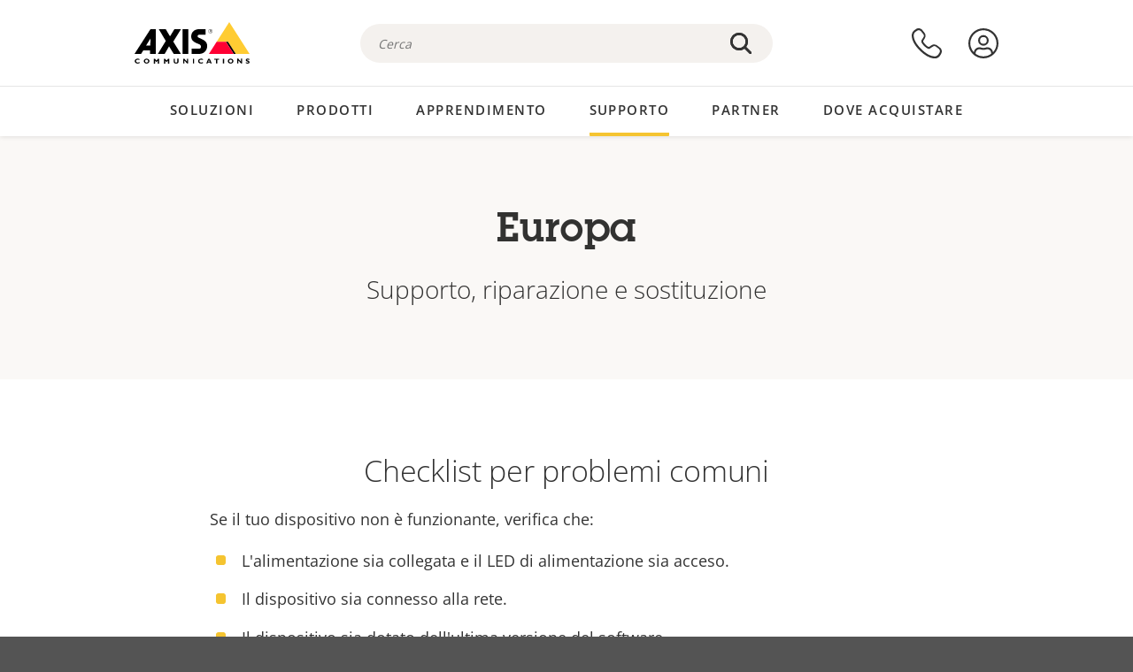

--- FILE ---
content_type: text/html; charset=UTF-8
request_url: https://www.axis.com/it-ch/support/rma/europe
body_size: 21771
content:
<!DOCTYPE html>
<html lang="it-ch" dir="ltr" data-myaxis-role="offline" prefix="og: https://ogp.me/ns#">
  <head>
                <!-- Google Tag Manager -->
      <script>(function(w,d,s,l,i){w[l]=w[l]||[];w[l].push({'gtm.start':
            new Date().getTime(),event:'gtm.js'});var f=d.getElementsByTagName(s)[0],
          j=d.createElement(s),dl=l!='dataLayer'?'&l='+l:'';j.async=true;j.src=
          'https://www.googletagmanager.com/gtm.js?id='+i+dl;f.parentNode.insertBefore(j,f);
        })(window,document,'script','dataLayer','GTM-PKNFXQZ');</script>
      <!-- End Google Tag Manager -->
              <meta charset="utf-8" />
<script type="text/javascript">window.dataLayer = window.dataLayer || [];</script>
<script type="text/javascript">
        window.dataLayer.push({
          'pageLanguage' : 'it-ch',
        });
      </script>
<script type="text/javascript">window.dataLayer.push({"type":"support","detection_rule":"url"});</script>
<meta name="description" content="Supporto, riparazione e sostituzione" />
<link rel="canonical" href="https://www.axis.com/it-it/support/rma/europe" />
<meta name="Generator" content="Drupal 11 (https://www.drupal.org)" />
<meta name="MobileOptimized" content="width" />
<meta name="HandheldFriendly" content="true" />
<meta name="viewport" content="width=device-width, initial-scale=1.0" />
<meta name="format-detection" content="telephone=no" />
<link rel="icon" href="/themes/custom/axiscom/favicon.ico" type="image/vnd.microsoft.icon" />

    <title>Europa | Axis Communications</title>
    <link rel="stylesheet" media="all" href="/sites/axis/files/css/css_8PQmxr-J0kr2pU491vsEadqTcEjLjV-dImrtC6ld68k.css?delta=0&amp;language=it-ch&amp;theme=axiscom&amp;include=eJxFjVEOwyAMQy9E4UhVGFYbDQIiYW1vv27rtg_bevaHaWedy0FnhE-4l91qCZEUPzjVqkDML6gTtymSCLrDbpnlHlIfjbK_0DXqtHRqq36Xf-OHtBEz64rklA0bJ8yU0S2wsDk91HD9Pxibhrf7UtPIeAJlYEXF" />
<link rel="stylesheet" media="all" href="/sites/axis/files/css/css_F2zl1Jj-DpzNDoz9FLEKQLVIUOHUYOnmbNHNs2QNhlM.css?delta=1&amp;language=it-ch&amp;theme=axiscom&amp;include=eJxFjVEOwyAMQy9E4UhVGFYbDQIiYW1vv27rtg_bevaHaWedy0FnhE-4l91qCZEUPzjVqkDML6gTtymSCLrDbpnlHlIfjbK_0DXqtHRqq36Xf-OHtBEz64rklA0bJ8yU0S2wsDk91HD9Pxibhrf7UtPIeAJlYEXF" />

    
  </head>
  <body class="page-page">
                <!-- Google Tag Manager (noscript) -->
        <noscript><iframe src="https://www.googletagmanager.com/ns.html?id=GTM-PKNFXQZ"
                      height="0" width="0" style="display:none;visibility:hidden"></iframe></noscript>
      <!-- End Google Tag Manager (noscript) -->
                <a href="#main-content" class="visually-hidden focusable">
      Salta al contenuto principale
    </a>
    <div data-sitewide-alert role="banner"></div>
      <div class="dialog-off-canvas-main-canvas" data-off-canvas-main-canvas>
    





<div class="geo-ip-banner" id="geo-ip-banner" data-nosnippet>
  <div class="container">
    <div class="row">
      <div class="col-xs-12 no-padding-bottom no-padding-top geo-ip-banner-wrapper">

        <div class="geo-ip-banner__info">
          <div class="geo-ip-banner__infotext" id="geo-ip-banner__info-text"></div>
        </div>

        <div class="geo-ip-banner__action">
          <span class="geo-ip-banner__dropdown-text" id="geo-ip-banner__dropdown-text"></span>
          <div class="geo-ip-banner__dropdown" id="geo-ip-banner__dropdown"></div>
          <a class="geo-ip-banner__button button-action button-action--primary" id="geo-ip-banner__button"></a>
        </div>

        <div class="geo-ip-banner__close" id="geo-ip-banner__close">
          <span id="geo-ip-banner__close-btn" class="geo-ip-banner__close-btn">
            <svg width="16" height="16" fill="none" xmlns="http://www.w3.org/2000/svg"><path d="M.4.6c.3-.3.8-.4 1-.2l.1.1L8 7 14.5.5c.3-.3.8-.3 1.1 0 .3.3.3.8 0 1.1L9.1 8l6.5 6.5c.3.3.3.7.1 1l-.1.1c-.3.3-.7.3-1 .1l-.1-.1L8 9.1l-6.5 6.5c-.3.3-.8.3-1.1 0-.3-.3-.3-.8 0-1l6.5-6.5L.5 1.5C.2 1.3.2.9.4.6.5.5.4.6.4.6Z" fill="currentcolor"/></svg>

          </span>
        </div>

      </div>
    </div>
  </div>
</div>
<div class="header-wrapper ">
  <header role="banner">
    <div class="container">
      <div class="row between-xs">
        <div class="col-xs-3 col-sm-3 col-md-6 col-lg-6 search-bar-wrapper">
          <button type="button" class="search-button js-search-button">
            <svg id="search_layer_1" viewBox="0 0 24 24">
              <use  href="/themes/custom/axiscom/icon-sprite.svg#search-with-placeholder"/>
            </svg>
          </button>
          <button type="button" class="search-button search-button--hide js-close-search-button">
            <svg viewBox="0 0 24 24" version="1.1" xmlns="http://www.w3.org/2000/svg" xmlns:xlink="http://www.w3.org/2000/svg">
              <defs>
                <path d="M5.3,17.3 C4.9,17.7 4.9,18.3 5.3,18.7 C5.7,19.1 6.3,19.1 6.7,18.7 L12,13.4 L17.3,18.7 C17.7,19.1 18.3,19.1 18.7,18.7 C19.1,18.3 19.1,17.7 18.7,17.3 L13.4,12 L18.7,6.7 C19.1,6.3 19.1,5.7 18.7,5.3 C18.3,4.9 17.7,4.9 17.3,5.3 L12,10.6 L6.7,5.3 C6.3,4.9 5.7,4.9 5.3,5.3 C4.9,5.7 4.9,6.3 5.3,6.7 L10.6,12 L5.3,17.3 Z" id="path-close"></path>
              </defs>
              <g id="icons-our-own-close" stroke="none" stroke-width="1" fill="none" fill-rule="evenodd">
                <mask id="mask-close" fill="white">
                  <use xlink:href="#path-close"></use>
                </mask>
                <use id="Mask" fill="#000000" fill-rule="nonzero" xlink:href="#path-close"></use>
                <g id="close-colors-333333" mask="url(#mask-close)" fill="#333333" fill-rule="nonzero">
                  <rect id="rectangle-close" x="0" y="0" width="24" height="24"></rect>
                </g>
              </g>
            </svg>
          </button>
                      <div class="search-region">
              <div class="search-bar search-bar--gsc" data-placeholder="Cerca">
                <script async src="https://cse.google.com/cse.js?cx=ac099f2fef330a96d"></script>
                <div class="gcse-searchbox-only" data-resultsUrl="/it-ch/search"></div>
              </div>
            </div>
                  </div>
        <div class="col-xs-6 col-md-3 col-lg-3 branding-wrapper">
            <div>
    <div id="block-axiscom-branding">
  
    
        <a class="site-logo" href="/it-ch" title="Posizione iniziale" rel="home">
      <svg version="1.1" id="Layer_1" xmlns:xlink="http://www.w3.org/1999/xlink" x="0px" y="0px"
           viewBox="0 0 200 72" style="enable-background:new 0 0 200 72;" xml:space="preserve">
        <image src="/themes/custom/axiscom/logo.png" alt="Logo Axis Communications" xlink:href="" />
            <use href="/themes/custom/axiscom/icon-sprite.svg#axis-logo"/>
      </svg>
    </a>
  </div>

  </div>

        </div>
        <div class="col-xs-4 col-sm-3 col-lg-3 primary-menu-wrapper">
            <div>
    <div id="block-primarynavigation">
  
    
      <div data-myaxis-access="offline" class="primary-menu" role="navigation" aria-label="primary-menu">

  <div class="primary-menu__item-wrapper">
    <a href="/it-ch/contact-us" class="primary-menu__item" aria-label="contattaci">
      <svg class="ax-icon ax-icon--medium" viewBox="0 0 24 24">
        <use href="/themes/custom/axiscom/icon-sprite.svg#contact-us"/>
      </svg>
    </a>
    <span class="primary-menu__tooltip">Contattaci</span>
  </div>

  <div class="primary-menu__item-wrapper">
    <a href="/it-ch/my-axis/login" class="primary-menu__item" aria-label="accesso">
      <svg id="login" class="ax-icon ax-icon--medium" viewBox="0 0 34 34">
        <use href="/themes/custom/axiscom/icon-sprite.svg#login"/>
      </svg>
    </a>
    <span class="primary-menu__tooltip">Accesso</span>
  </div>
</div>

<div data-myaxis-access="myaxis partner" class="primary-menu" role="navigation" aria-label="primary-menu">
  <div class="primary-menu__item-wrapper">
    <a href="/it-ch/contact-us" class="primary-menu__item" aria-label="contattaci">
      <svg id="comment"  viewBox="0 0 34 34">
        <use href="/themes/custom/axiscom/icon-sprite.svg#contact-us-logged-in"/>
      </svg>
    </a>
    <span class="primary-menu__tooltip">Contattaci</span>
  </div>

  <div class="primary-menu__item-wrapper">
    <button class="primary-menu__item primary-menu__item--button js-primary-menu-button" aria-label="my axis menu">
      <svg id="Layer_1" data-name="Layer 1" viewBox="0 0 34 34">
        <use href="/themes/custom/axiscom/icon-sprite.svg#my-axis"/>
      </svg>
    </button>
    <span class="primary-menu__tooltip">My Axis</span>
  </div>
  <div class="myaxis-menu">

    

              <ul>
              <li>
        <a href="https://my.axis.com" class="myaxis-menu__link">My Axis</a>
              </li>
          <li>
        <a href="https://auth.axis.com/user-center/account" class="myaxis-menu__link">Impostazioni account</a>
              </li>
          <li>
        <a href="https://mybusiness.axis.com/" data-myaxis-access="partner" class="myaxis-menu__link">My Business (Partner web)</a>
              </li>
        </ul>
  



    <div class="myaxis-menu__logout">
      <a href="/it-ch/my-axis/logout" class="button-action button-action--primary">Disconnetti</a>
    </div>
  </div>

</div>

  </div>

  </div>

        </div>
        <div class="col-xs-10 main-menu__current is-hidden">
          <a id="backlink" href="#" class="main-menu__back-link">
            <svg viewBox="0 0 24 24">
              <defs><style>.cls-1{fill:none;}.cls-2{fill-opacity:1;}</style></defs><title>Asset 4</title><g id="Layer_2" data-name="Layer 2"><g id="Layer_1-2" data-name="Layer 1">
                <use href="/themes/custom/axiscom/icon-sprite.svg#right-chevron"/>
              </g></g>
            </svg>
            <div class="main-menu__level-wrapper">
              <span class="main-menu__parent-level"></span>
              <span class="main-menu__current-level"></span>
            </div>
          </a>
        </div>
        <div class="col-xs-2 col-xs-offset-1 menu-button-wrapper">
          <button type="button" class="hamburger hamburger--squeeze js-menu-button">
            <span class="hamburger-box">
              <span class="hamburger-inner"></span>
            </span>
          </button>
        </div>
      </div>
    </div>
  </header>

    <div class="main-menu-region">
    
<nav role="navigation" aria-label="Main navigation" id="block-axiscom-main-menu" class="block block-menu">
        
        <div class="main-menu no-js">
      <div class="container">
        <div class="row">
          <div class="col-xs-12 main-menu__col">
                          <ul class="main-menu__depth-0">
                                                    <li class="main-menu__depth-0-item">
                <span class="main-menu__depth-0-link-container">
                                                  <a href="/it-ch/solutions" class="main-menu__depth-0-link" data-drupal-link-system-path="solutions">Soluzioni</a>
                                </span>
                                        <div class="main-menu__inner" style="visibility: hidden; opacity: 0;">
    <div class="main-menu__inner-wrapper">
      <div class="main-menu__container-simulator">
        <ul class="main-menu__depth-1">
                                      <li class="main-menu__depth-1-item main-menu__depth-1--current after-visible">
            <div class="main-menu__depth-1-links">
                              <a href="/it-ch/solutions/solutions-by-industry"  class="main-menu__depth-1-link slim-link-cta">
                  <span class="slim-link-cta__underline">
                    Soluzioni per settore
                                      </span>
                </a>
                                              <a href="#" class="main-menu__deeper-link">
                    <svg viewBox="0 0 24 24">
                      <defs><style>.cls-1{fill:none;}.cls-2{fill-opacity:1;}</style></defs><title>Asset 4</title><g id="Layer_2" data-name="Layer 2"><g id="Layer_1-2" data-name="Layer 1">
                        <use href="/themes/custom/axiscom/icon-sprite.svg#right-chevron"/>
                      </g></g>
                    </svg>
                  </a>
                </div>
                      <div class="main-menu__depth-2-wrapper ">
    <span class="main-menu__section-title">
              <a href="/it-ch/solutions/solutions-by-industry" class="slim-link-cta slim-link-cta--large"><span class="slim-link-cta__underline">Soluzioni per settore</span></a>
          </span>
          <span class="main-menu__section-tagline">Tecnologia connessa per tutti i settori</span>
      <ul class="main-menu__depth-2 main-menu__depth-2--multicols">
                              <li  class="main-menu__depth-2-item">
                              <a href="/it-ch/solutions/hotels-and-restaurants"  class="main-menu__depth-2-link slim-link-cta" >
              <span class="slim-link-cta__underline">
                Alberghi e ristoranti
                              </span>
            </a>
                          </li>
                              <li  class="main-menu__depth-2-item">
                              <a href="/it-ch/solutions/aviation"  class="main-menu__depth-2-link slim-link-cta" >
              <span class="slim-link-cta__underline">
                Aviazione
                              </span>
            </a>
                          </li>
                              <li  class="main-menu__depth-2-item">
                              <a href="/it-ch/solutions/banking-and-finance"  class="main-menu__depth-2-link slim-link-cta" >
              <span class="slim-link-cta__underline">
                Banche e istituti finanziari
                              </span>
            </a>
                          </li>
                              <li  class="main-menu__depth-2-item">
                              <a href="/it-ch/solutions/prisons-and-correctional-facilities"  class="main-menu__depth-2-link slim-link-cta" >
              <span class="slim-link-cta__underline">
                Carceri e istituti di correzione
                              </span>
            </a>
                          </li>
                              <li  class="main-menu__depth-2-item">
                              <a href="/it-ch/solutions/casinos"  class="main-menu__depth-2-link slim-link-cta" >
              <span class="slim-link-cta__underline">
                Casinò
                              </span>
            </a>
                          </li>
                              <li  class="main-menu__depth-2-item">
                              <a href="/it-ch/solutions/cities"  class="main-menu__depth-2-link slim-link-cta" >
              <span class="slim-link-cta__underline">
                Città
                              </span>
            </a>
                          </li>
                              <li  class="main-menu__depth-2-item">
                              <a href="/it-ch/solutions/data-centers"  class="main-menu__depth-2-link slim-link-cta" >
              <span class="slim-link-cta__underline">
                Datacenter
                              </span>
            </a>
                          </li>
                              <li  class="main-menu__depth-2-item">
                              <a href="/it-ch/solutions/commercial-real-estate"  class="main-menu__depth-2-link slim-link-cta" >
              <span class="slim-link-cta__underline">
                Immobili commerciali
                              </span>
            </a>
                          </li>
                              <li  class="main-menu__depth-2-item">
                              <a href="/it-ch/solutions/critical-infrastructure"  class="main-menu__depth-2-link slim-link-cta" >
              <span class="slim-link-cta__underline">
                Infrastrutture sensibili
                              </span>
            </a>
                          </li>
                              <li  class="main-menu__depth-2-item">
                              <a href="/it-ch/solutions/education"  class="main-menu__depth-2-link slim-link-cta" >
              <span class="slim-link-cta__underline">
                Istituti di formazione
                              </span>
            </a>
                          </li>
                              <li  class="main-menu__depth-2-item">
                              <a href="/it-ch/solutions/healthcare"  class="main-menu__depth-2-link slim-link-cta" >
              <span class="slim-link-cta__underline">
                Istituti sanitari
                              </span>
            </a>
                          </li>
                              <li  class="main-menu__depth-2-item">
                              <a href="/it-ch/solutions/parking"  class="main-menu__depth-2-link slim-link-cta" >
              <span class="slim-link-cta__underline">
                Parcheggio 
                              </span>
            </a>
                          </li>
                              <li  class="main-menu__depth-2-item">
                              <a href="/it-ch/solutions/industrial"  class="main-menu__depth-2-link slim-link-cta" >
              <span class="slim-link-cta__underline">
                Processi industriali
                              </span>
            </a>
                          </li>
                              <li  class="main-menu__depth-2-item">
                              <a href="/it-ch/solutions/retail"  class="main-menu__depth-2-link slim-link-cta" >
              <span class="slim-link-cta__underline">
                Punto vendita
                              </span>
            </a>
                          </li>
                              <li  class="main-menu__depth-2-item">
                              <a href="/it-ch/solutions/maritime"  class="main-menu__depth-2-link slim-link-cta" >
              <span class="slim-link-cta__underline">
                Settore marittimo
                              </span>
            </a>
                          </li>
                              <li  class="main-menu__depth-2-item">
                              <a href="/it-ch/solutions/cargo-logistics"  class="main-menu__depth-2-link slim-link-cta" >
              <span class="slim-link-cta__underline">
                Spedizioni e logistica
                              </span>
            </a>
                          </li>
                              <li  class="main-menu__depth-2-item">
                              <a href="/it-ch/solutions/stadiums-and-venues"  class="main-menu__depth-2-link slim-link-cta" >
              <span class="slim-link-cta__underline">
                Stadi e luoghi per eventi
                              </span>
            </a>
                          </li>
                              <li  class="main-menu__depth-2-item">
                              <a href="/it-ch/solutions/traffic"  class="main-menu__depth-2-link slim-link-cta" >
              <span class="slim-link-cta__underline">
                Traffico
                              </span>
            </a>
                          </li>
                              <li  class="main-menu__depth-2-item">
                              <a href="/it-ch/solutions/public-transport"  class="main-menu__depth-2-link slim-link-cta" >
              <span class="slim-link-cta__underline">
                Trasporti pubblici
                              </span>
            </a>
                          </li>
            </ul>
              <div class="main-menu__promo">
            <a href="/it-ch/solutions/enterprise-it" class="paragraph paragraph--type--menu-promo-spot paragraph--view-mode--default main-menu__promo-item">
        <div class="main-menu__promo-media">  <img loading="lazy" src="/sites/axis/files/styles/square_125x125_jpg/public/2023-12/spotlight_it_enterprise_1600x1600_.png.jpg.webp?h=063d529f&amp;itok=L9vpcNb-" width="125" height="125" alt="a man and a woman, looking at their screens" />


</div>

      <div class="main-menu__promo-text">
        <span class="main-menu__promo-title slim-link-cta"><span class="slim-link-cta__underline">  <span>Axis per le squadre IT</span>
</span></span>
        <span class="main-menu__promo-tagline">
            <div>Integrazione nell&#039;infrastruttura e nelle reti IT aziendali</div>
      </span>
      </div>
    </a>
  
            <a href="/it-ch/customer-story" class="paragraph paragraph--type--menu-promo-spot paragraph--view-mode--default main-menu__promo-item">
        <div class="main-menu__promo-media">  <img loading="lazy" src="/sites/axis/files/styles/square_125x125_jpg/public/2020-11/Customer%20story%20tool%20promo%20meganav.jpg.webp?h=a76a7264&amp;itok=d2n0LASN" width="125" height="125" alt="test" />


</div>

      <div class="main-menu__promo-text">
        <span class="main-menu__promo-title slim-link-cta"><span class="slim-link-cta__underline">  <span>Casi di successo dei clienti</span>
</span></span>
        <span class="main-menu__promo-tagline">
            <div>Guarda le nostre soluzioni all&#039;opera con i nostri clienti</div>
      </span>
      </div>
    </a>
  
            <a href="/it-ch/blog/secure-insights" class="paragraph paragraph--type--menu-promo-spot paragraph--view-mode--default main-menu__promo-item">
        <div class="main-menu__promo-media">  <img loading="lazy" src="/sites/axis/files/styles/square_125x125_jpg/public/2021-08/city_woman_thinking_connectors_mesh_2012_2600x2600.jpg.webp?h=1a2f67c9&amp;itok=HNwmHhBr" width="125" height="125" alt="City woman thinking connectors in the sky" />


</div>

      <div class="main-menu__promo-text">
        <span class="main-menu__promo-title slim-link-cta"><span class="slim-link-cta__underline">  <span>Informazioni sicure</span>
</span></span>
        <span class="main-menu__promo-tagline">
            <div>Leggi le informazioni sulle ultime tendenze e approfondimenti nel campo della sicurezza<br />
</div>
      </span>
      </div>
    </a>
  
  </div>

      </div>

                        </li>
                                      <li class="main-menu__depth-1-item">
            <div class="main-menu__depth-1-links">
                              <a href="/it-ch/solutions/solutions-by-application-area"  class="main-menu__depth-1-link slim-link-cta">
                  <span class="slim-link-cta__underline">
                    Soluzioni per area di applicazione
                                      </span>
                </a>
                                              <a href="#" class="main-menu__deeper-link">
                    <svg viewBox="0 0 24 24">
                      <defs><style>.cls-1{fill:none;}.cls-2{fill-opacity:1;}</style></defs><title>Asset 4</title><g id="Layer_2" data-name="Layer 2"><g id="Layer_1-2" data-name="Layer 1">
                        <use href="/themes/custom/axiscom/icon-sprite.svg#right-chevron"/>
                      </g></g>
                    </svg>
                  </a>
                </div>
                      <div class="main-menu__depth-2-wrapper ">
    <span class="main-menu__section-title">
              <a href="/it-ch/solutions/solutions-by-application-area" class="slim-link-cta slim-link-cta--large"><span class="slim-link-cta__underline">Soluzioni per area di applicazione</span></a>
          </span>
          <span class="main-menu__section-tagline">Soluzioni per ogni applicazione</span>
      <ul class="main-menu__depth-2 main-menu__depth-2--multicols">
                              <li  class="main-menu__depth-2-item">
                              <a href="/it-ch/solutions/audio-for-security"  class="main-menu__depth-2-link slim-link-cta" >
              <span class="slim-link-cta__underline">
                Audio per la sicurezza
                              </span>
            </a>
                          </li>
                              <li  class="main-menu__depth-2-item">
                              <a href="/it-ch/solutions/background-music-for-audio-solutions"  class="main-menu__depth-2-link slim-link-cta" >
              <span class="slim-link-cta__underline">
                Musica di sottofondo
                              </span>
            </a>
                          </li>
                              <li  class="main-menu__depth-2-item">
                              <a href="/it-ch/solutions/body-worn-solutions"  class="main-menu__depth-2-link slim-link-cta" >
              <span class="slim-link-cta__underline">
                Soluzioni indossabili
                              </span>
            </a>
                          </li>
                              <li  class="main-menu__depth-2-item">
                              <a href="/it-ch/solutions/emergency-handling"  class="main-menu__depth-2-link slim-link-cta" >
              <span class="slim-link-cta__underline">
                Gestione delle emergenze
                              </span>
            </a>
                          </li>
                              <li  class="main-menu__depth-2-item">
                              <a href="/it-ch/solutions/deployable-surveillance"  class="main-menu__depth-2-link slim-link-cta" >
              <span class="slim-link-cta__underline">
                Sorveglianza temporanea
                              </span>
            </a>
                          </li>
                              <li  class="main-menu__depth-2-item">
                              <a href="/it-ch/solutions/forensic-search"  class="main-menu__depth-2-link slim-link-cta" >
              <span class="slim-link-cta__underline">
                Ricerca forense
                              </span>
            </a>
                          </li>
                              <li  class="main-menu__depth-2-item">
                              <a href="/it-ch/solutions/license-plate-recognition"  class="main-menu__depth-2-link slim-link-cta" >
              <span class="slim-link-cta__underline">
                Riconoscimento targhe
                              </span>
            </a>
                          </li>
                              <li  class="main-menu__depth-2-item">
                              <a href="/it-ch/solutions/mobile-access-control-solutions"  class="main-menu__depth-2-link slim-link-cta" >
              <span class="slim-link-cta__underline">
                Soluzioni di controllo degli accessi per dispositivi mobili
                              </span>
            </a>
                          </li>
                              <li  class="main-menu__depth-2-item">
                              <a href="/it-ch/solutions/occupancy-and-space-utilization"  class="main-menu__depth-2-link slim-link-cta" >
              <span class="slim-link-cta__underline">
                Occupazione e utilizzo dello spazio
                              </span>
            </a>
                          </li>
                              <li  class="main-menu__depth-2-item">
                              <a href="/it-ch/solutions/onboard-surveillance"  class="main-menu__depth-2-link slim-link-cta" >
              <span class="slim-link-cta__underline">
                Sorveglianza integrata
                              </span>
            </a>
                          </li>
                              <li  class="main-menu__depth-2-item">
                              <a href="/it-ch/solutions/people-and-vehicle-counting"  class="main-menu__depth-2-link slim-link-cta" >
              <span class="slim-link-cta__underline">
                Conteggio delle persone
                              </span>
            </a>
                          </li>
                              <li  class="main-menu__depth-2-item">
                              <a href="/it-ch/solutions/perimeter-and-area-security"  class="main-menu__depth-2-link slim-link-cta" >
              <span class="slim-link-cta__underline">
                Sicurezza perimetrale e dell&#039;area
                              </span>
            </a>
                          </li>
                              <li  class="main-menu__depth-2-item">
                              <a href="/it-ch/solutions/privacy-in-surveillance"  class="main-menu__depth-2-link slim-link-cta" >
              <span class="slim-link-cta__underline">
                Privacy nella sorveglianza
                              </span>
            </a>
                          </li>
                              <li  class="main-menu__depth-2-item">
                              <a href="/it-ch/solutions/public-address-system"  class="main-menu__depth-2-link slim-link-cta" >
              <span class="slim-link-cta__underline">
                Indirizzo pubblico
                              </span>
            </a>
                          </li>
                              <li  class="main-menu__depth-2-item">
                              <a href="/it-ch/solutions/sound-detection"  class="main-menu__depth-2-link slim-link-cta" >
              <span class="slim-link-cta__underline">
                Rilevamento audio
                              </span>
            </a>
                          </li>
                              <li  class="main-menu__depth-2-item">
                              <a href="/it-ch/solutions/vehicle-access-control"  class="main-menu__depth-2-link slim-link-cta" >
              <span class="slim-link-cta__underline">
                Sistema di controllo degli accessi dei veicoli
                              </span>
            </a>
                          </li>
            </ul>
              <div class="main-menu__promo">
            <a href="/it-ch/products/new-products" class="paragraph paragraph--type--menu-promo-spot paragraph--view-mode--default main-menu__promo-item">
        <div class="main-menu__promo-media">  <img loading="lazy" src="/sites/axis/files/styles/square_125x125_jpg/public/2021-11/lightbulb_hand_holding_lit_outdoors_1903_1600x1600.jpg.webp?h=00546c34&amp;itok=qfVAbSCk" width="125" height="125" alt="Hand holding lightbulb with outdoors backlight " />


</div>

      <div class="main-menu__promo-text">
        <span class="main-menu__promo-title slim-link-cta"><span class="slim-link-cta__underline">  <span>Nuovi prodotti</span>
</span></span>
        <span class="main-menu__promo-tagline">
            <div>Scopri le nostre ultime innovazioni</div>
      </span>
      </div>
    </a>
  
            <a href="/it-ch/products" class="paragraph paragraph--type--menu-promo-spot paragraph--view-mode--default main-menu__promo-item">
        <div class="main-menu__promo-media">  <img loading="lazy" src="/sites/axis/files/styles/square_125x125_jpg/public/2021-11/axis_view_web_1600x1600_2111.jpg.webp?h=00546c34&amp;itok=x3BlxolD" width="125" height="125" alt="Axis view of cty" />


</div>

      <div class="main-menu__promo-text">
        <span class="main-menu__promo-title slim-link-cta"><span class="slim-link-cta__underline">  <span>Prodotti</span>
</span></span>
        <span class="main-menu__promo-tagline">
            <div>Prodotti adatti a ogni necessità</div>
      </span>
      </div>
    </a>
  
            <a href="/it-ch/customer-story" class="paragraph paragraph--type--menu-promo-spot paragraph--view-mode--default main-menu__promo-item">
        <div class="main-menu__promo-media">  <img loading="lazy" src="/sites/axis/files/styles/square_125x125_jpg/public/2020-11/Customer%20story%20tool%20promo%20meganav.jpg.webp?h=a76a7264&amp;itok=d2n0LASN" width="125" height="125" alt="test" />


</div>

      <div class="main-menu__promo-text">
        <span class="main-menu__promo-title slim-link-cta"><span class="slim-link-cta__underline">  <span>Casi di successo dei clienti</span>
</span></span>
        <span class="main-menu__promo-tagline">
            <div>Guarda le nostre soluzioni all&#039;opera con i nostri clienti</div>
      </span>
      </div>
    </a>
  
  </div>

      </div>

                        </li>
                                      <li class="main-menu__depth-1-item">
            <div class="main-menu__depth-1-links">
                              <a href="/it-ch/solutions/end-to-end-solutions"  class="main-menu__depth-1-link slim-link-cta">
                  <span class="slim-link-cta__underline">
                    Soluzioni end-to-end
                                      </span>
                </a>
                                              <a href="#" class="main-menu__deeper-link">
                    <svg viewBox="0 0 24 24">
                      <defs><style>.cls-1{fill:none;}.cls-2{fill-opacity:1;}</style></defs><title>Asset 4</title><g id="Layer_2" data-name="Layer 2"><g id="Layer_1-2" data-name="Layer 1">
                        <use href="/themes/custom/axiscom/icon-sprite.svg#right-chevron"/>
                      </g></g>
                    </svg>
                  </a>
                </div>
                      <div class="main-menu__depth-2-wrapper ">
    <span class="main-menu__section-title">
              <a href="/it-ch/solutions/end-to-end-solutions" class="slim-link-cta slim-link-cta--large"><span class="slim-link-cta__underline">Soluzioni end-to-end</span></a>
          </span>
          <span class="main-menu__section-tagline">Sicurezza end-to-end per un mondo più intelligente e sicuro</span>
      <ul class="main-menu__depth-2">
                              <li  class="main-menu__depth-2-item">
                              <a href="/it-ch/solutions/axis-end-to-end-solutions-for-access-control"  class="main-menu__depth-2-link slim-link-cta" >
              <span class="slim-link-cta__underline">
                Soluzioni Axis end-to-end per il controllo degli accessi
                              </span>
            </a>
                          </li>
                              <li  class="main-menu__depth-2-item">
                              <a href="/it-ch/products/network-audio"  class="main-menu__depth-2-link slim-link-cta" >
              <span class="slim-link-cta__underline">
                Soluzioni Axis end-to-end per l&#039;audio
                              </span>
            </a>
                          </li>
                              <li  class="main-menu__depth-2-item">
                              <a href="/it-ch/solutions/axis-end-to-end-solutions-for-surveillance"  class="main-menu__depth-2-link slim-link-cta" >
              <span class="slim-link-cta__underline">
                Soluzioni Axis end-to-end per la sorveglianza
                              </span>
            </a>
                          </li>
                              <li  class="main-menu__depth-2-item">
                              <a href="/it-ch/solutions/axis-end-to-end-solutions-for-body-worn-camera-systems"  class="main-menu__depth-2-link slim-link-cta" >
              <span class="slim-link-cta__underline">
                Soluzioni end-to-end di Axis per sistemi di telecamere indossabili
                              </span>
            </a>
                          </li>
            </ul>
              <div class="main-menu__promo">
            <a href="/it-ch/products/new-products" class="paragraph paragraph--type--menu-promo-spot paragraph--view-mode--default main-menu__promo-item">
        <div class="main-menu__promo-media">  <img loading="lazy" src="/sites/axis/files/styles/square_125x125_jpg/public/2021-11/lightbulb_hand_holding_lit_outdoors_1903_1600x1600.jpg.webp?h=00546c34&amp;itok=qfVAbSCk" width="125" height="125" alt="Hand holding lightbulb with outdoors backlight " />


</div>

      <div class="main-menu__promo-text">
        <span class="main-menu__promo-title slim-link-cta"><span class="slim-link-cta__underline">  <span>Nuovi prodotti</span>
</span></span>
        <span class="main-menu__promo-tagline">
            <div>Scopri le nostre ultime innovazioni</div>
      </span>
      </div>
    </a>
  
            <a href="/it-ch/products" class="paragraph paragraph--type--menu-promo-spot paragraph--view-mode--default main-menu__promo-item">
        <div class="main-menu__promo-media">  <img loading="lazy" src="/sites/axis/files/styles/square_125x125_jpg/public/2021-11/axis_view_web_1600x1600_2111.jpg.webp?h=00546c34&amp;itok=x3BlxolD" width="125" height="125" alt="Axis view of cty" />


</div>

      <div class="main-menu__promo-text">
        <span class="main-menu__promo-title slim-link-cta"><span class="slim-link-cta__underline">  <span>Prodotti</span>
</span></span>
        <span class="main-menu__promo-tagline">
            <div>Prodotti adatti a ogni necessità</div>
      </span>
      </div>
    </a>
  
            <a href="/it-ch/customer-story" class="paragraph paragraph--type--menu-promo-spot paragraph--view-mode--default main-menu__promo-item">
        <div class="main-menu__promo-media">  <img loading="lazy" src="/sites/axis/files/styles/square_125x125_jpg/public/2020-11/Customer%20story%20tool%20promo%20meganav.jpg.webp?h=a76a7264&amp;itok=d2n0LASN" width="125" height="125" alt="test" />


</div>

      <div class="main-menu__promo-text">
        <span class="main-menu__promo-title slim-link-cta"><span class="slim-link-cta__underline">  <span>Casi di successo dei clienti</span>
</span></span>
        <span class="main-menu__promo-tagline">
            <div>Guarda le nostre soluzioni all&#039;opera con i nostri clienti</div>
      </span>
      </div>
    </a>
  
  </div>

      </div>

                        </li>
                                      <li class="main-menu__depth-1-item">
            <div class="main-menu__depth-1-links">
                              <a href="/it-ch/solutions/solutions-by-technology"  class="main-menu__depth-1-link slim-link-cta">
                  <span class="slim-link-cta__underline">
                    Soluzioni per tecnologia
                                      </span>
                </a>
                                              <a href="#" class="main-menu__deeper-link">
                    <svg viewBox="0 0 24 24">
                      <defs><style>.cls-1{fill:none;}.cls-2{fill-opacity:1;}</style></defs><title>Asset 4</title><g id="Layer_2" data-name="Layer 2"><g id="Layer_1-2" data-name="Layer 1">
                        <use href="/themes/custom/axiscom/icon-sprite.svg#right-chevron"/>
                      </g></g>
                    </svg>
                  </a>
                </div>
                      <div class="main-menu__depth-2-wrapper ">
    <span class="main-menu__section-title">
              <a href="/it-ch/solutions/solutions-by-technology" class="slim-link-cta slim-link-cta--large"><span class="slim-link-cta__underline">Soluzioni per tecnologia</span></a>
          </span>
          <span class="main-menu__section-tagline">Innovazione che fa la differenza</span>
      <ul class="main-menu__depth-2 main-menu__depth-2--multicols">
                              <li  class="main-menu__depth-2-item">
                              <a href="/it-ch/solutions/edge-vault"  class="main-menu__depth-2-link slim-link-cta" >
              <span class="slim-link-cta__underline">
                Edge Vault
                              </span>
            </a>
                          </li>
                              <li  class="main-menu__depth-2-item">
                              <a href="/it-ch/solutions/av1-codec"  class="main-menu__depth-2-link slim-link-cta" >
              <span class="slim-link-cta__underline">
                AV1 codec
                              </span>
            </a>
                          </li>
                              <li  class="main-menu__depth-2-item">
                              <a href="/it-ch/solutions/system-on-chip"  class="main-menu__depth-2-link slim-link-cta" >
              <span class="slim-link-cta__underline">
                System-on-chip
                              </span>
            </a>
                          </li>
                              <li  class="main-menu__depth-2-item">
                              <a href="/it-ch/solutions/scene-intelligence"  class="main-menu__depth-2-link slim-link-cta" >
              <span class="slim-link-cta__underline">
                Scene Intelligence
                              </span>
            </a>
                          </li>
                              <li  class="main-menu__depth-2-item">
                              <a href="/it-ch/solutions/zipstream"  class="main-menu__depth-2-link slim-link-cta" >
              <span class="slim-link-cta__underline">
                Zipstream
                              </span>
            </a>
                          </li>
                              <li  class="main-menu__depth-2-item">
                              <a href="/it-ch/solutions/lightfinder"  class="main-menu__depth-2-link slim-link-cta" >
              <span class="slim-link-cta__underline">
                Lightfinder
                              </span>
            </a>
                          </li>
                              <li  class="main-menu__depth-2-item">
                              <a href="/it-ch/solutions/wide-dynamic-range-wdr"  class="main-menu__depth-2-link slim-link-cta" >
              <span class="slim-link-cta__underline">
                Forensic WDR
                              </span>
            </a>
                          </li>
                              <li  class="main-menu__depth-2-item">
                              <a href="/it-ch/solutions/optimizedir"  class="main-menu__depth-2-link slim-link-cta" >
              <span class="slim-link-cta__underline">
                OptimizedIR
                              </span>
            </a>
                          </li>
                              <li  class="main-menu__depth-2-item">
                              <a href="/it-ch/solutions/electronic-image-stabilization"  class="main-menu__depth-2-link slim-link-cta" >
              <span class="slim-link-cta__underline">
                Stabilizzazione dell&#039;immagine
                              </span>
            </a>
                          </li>
                              <li  class="main-menu__depth-2-item">
                              <a href="/it-ch/solutions/thermal-imaging"  class="main-menu__depth-2-link slim-link-cta" >
              <span class="slim-link-cta__underline">
                Acquisizione di immagini termiche
                              </span>
            </a>
                          </li>
                              <li  class="main-menu__depth-2-item">
                              <a href="/it-ch/solutions/radar"  class="main-menu__depth-2-link slim-link-cta" >
              <span class="slim-link-cta__underline">
                Radar
                              </span>
            </a>
                          </li>
                              <li  class="main-menu__depth-2-item">
                              <a href="/it-ch/solutions/from-analog-to-ip"  class="main-menu__depth-2-link slim-link-cta" >
              <span class="slim-link-cta__underline">
                Da analogico a IP
                              </span>
            </a>
                          </li>
                              <li  class="main-menu__depth-2-item">
                              <a href="/it-ch/solutions/cloud-connect"  class="main-menu__depth-2-link slim-link-cta" >
              <span class="slim-link-cta__underline">
                Cloud Connect
                              </span>
            </a>
                          </li>
                              <li  class="main-menu__depth-2-item">
                              <a href="/it-ch/solutions/solutions-by-technology/axis-os"  class="main-menu__depth-2-link slim-link-cta" >
              <span class="slim-link-cta__underline">
                SO AXIS
                              </span>
            </a>
                          </li>
            </ul>
              <div class="main-menu__promo">
            <a href="/it-ch/products/new-products" class="paragraph paragraph--type--menu-promo-spot paragraph--view-mode--default main-menu__promo-item">
        <div class="main-menu__promo-media">  <img loading="lazy" src="/sites/axis/files/styles/square_125x125_jpg/public/2021-11/lightbulb_hand_holding_lit_outdoors_1903_1600x1600.jpg.webp?h=00546c34&amp;itok=qfVAbSCk" width="125" height="125" alt="Hand holding lightbulb with outdoors backlight " />


</div>

      <div class="main-menu__promo-text">
        <span class="main-menu__promo-title slim-link-cta"><span class="slim-link-cta__underline">  <span>Nuovi prodotti</span>
</span></span>
        <span class="main-menu__promo-tagline">
            <div>Scopri le nostre ultime innovazioni</div>
      </span>
      </div>
    </a>
  
            <a href="/it-ch/products" class="paragraph paragraph--type--menu-promo-spot paragraph--view-mode--default main-menu__promo-item">
        <div class="main-menu__promo-media">  <img loading="lazy" src="/sites/axis/files/styles/square_125x125_jpg/public/2021-11/axis_view_web_1600x1600_2111.jpg.webp?h=00546c34&amp;itok=x3BlxolD" width="125" height="125" alt="Axis view of cty" />


</div>

      <div class="main-menu__promo-text">
        <span class="main-menu__promo-title slim-link-cta"><span class="slim-link-cta__underline">  <span>Prodotti</span>
</span></span>
        <span class="main-menu__promo-tagline">
            <div>Prodotti adatti a ogni necessità</div>
      </span>
      </div>
    </a>
  
            <a href="/it-ch/customer-story" class="paragraph paragraph--type--menu-promo-spot paragraph--view-mode--default main-menu__promo-item">
        <div class="main-menu__promo-media">  <img loading="lazy" src="/sites/axis/files/styles/square_125x125_jpg/public/2020-11/Customer%20story%20tool%20promo%20meganav.jpg.webp?h=a76a7264&amp;itok=d2n0LASN" width="125" height="125" alt="test" />


</div>

      <div class="main-menu__promo-text">
        <span class="main-menu__promo-title slim-link-cta"><span class="slim-link-cta__underline">  <span>Casi di successo dei clienti</span>
</span></span>
        <span class="main-menu__promo-tagline">
            <div>Guarda le nostre soluzioni all&#039;opera con i nostri clienti</div>
      </span>
      </div>
    </a>
  
  </div>

      </div>

                        </li>
                                      <li class="main-menu__depth-1-item">
            <div class="main-menu__depth-1-links">
                              <a href="/it-ch/solutions/solutions-by-services"  class="main-menu__depth-1-link slim-link-cta">
                  <span class="slim-link-cta__underline">
                    Soluzioni per servizi
                                      </span>
                </a>
                                              <a href="#" class="main-menu__deeper-link">
                    <svg viewBox="0 0 24 24">
                      <defs><style>.cls-1{fill:none;}.cls-2{fill-opacity:1;}</style></defs><title>Asset 4</title><g id="Layer_2" data-name="Layer 2"><g id="Layer_1-2" data-name="Layer 1">
                        <use href="/themes/custom/axiscom/icon-sprite.svg#right-chevron"/>
                      </g></g>
                    </svg>
                  </a>
                </div>
                      <div class="main-menu__depth-2-wrapper ">
    <span class="main-menu__section-title">
              <a href="/it-ch/solutions/solutions-by-services" class="slim-link-cta slim-link-cta--large"><span class="slim-link-cta__underline">Soluzioni per servizi</span></a>
          </span>
          <span class="main-menu__section-tagline"></span>
      <ul class="main-menu__depth-2">
                              <li  class="main-menu__depth-2-item">
                              <a href="/it-ch/solutions/professional-services"  class="main-menu__depth-2-link slim-link-cta" >
              <span class="slim-link-cta__underline">
                Axis Professional Services
                              </span>
            </a>
                          </li>
                              <li  class="main-menu__depth-2-item">
                              <a href="/it-ch/solutions/managed-services"  class="main-menu__depth-2-link slim-link-cta" >
              <span class="slim-link-cta__underline">
                Servizi gestiti
                              </span>
            </a>
                          </li>
            </ul>
              <div class="main-menu__promo">
            <a href="/it-ch/products/new-products" class="paragraph paragraph--type--menu-promo-spot paragraph--view-mode--default main-menu__promo-item">
        <div class="main-menu__promo-media">  <img loading="lazy" src="/sites/axis/files/styles/square_125x125_jpg/public/2021-11/lightbulb_hand_holding_lit_outdoors_1903_1600x1600.jpg.webp?h=00546c34&amp;itok=qfVAbSCk" width="125" height="125" alt="Hand holding lightbulb with outdoors backlight " />


</div>

      <div class="main-menu__promo-text">
        <span class="main-menu__promo-title slim-link-cta"><span class="slim-link-cta__underline">  <span>Nuovi prodotti</span>
</span></span>
        <span class="main-menu__promo-tagline">
            <div>Scopri le nostre ultime innovazioni</div>
      </span>
      </div>
    </a>
  
            <a href="/it-ch/products" class="paragraph paragraph--type--menu-promo-spot paragraph--view-mode--default main-menu__promo-item">
        <div class="main-menu__promo-media">  <img loading="lazy" src="/sites/axis/files/styles/square_125x125_jpg/public/2021-11/axis_view_web_1600x1600_2111.jpg.webp?h=00546c34&amp;itok=x3BlxolD" width="125" height="125" alt="Axis view of cty" />


</div>

      <div class="main-menu__promo-text">
        <span class="main-menu__promo-title slim-link-cta"><span class="slim-link-cta__underline">  <span>Prodotti</span>
</span></span>
        <span class="main-menu__promo-tagline">
            <div>Prodotti adatti a ogni necessità</div>
      </span>
      </div>
    </a>
  
            <a href="/it-ch/customer-story" class="paragraph paragraph--type--menu-promo-spot paragraph--view-mode--default main-menu__promo-item">
        <div class="main-menu__promo-media">  <img loading="lazy" src="/sites/axis/files/styles/square_125x125_jpg/public/2020-11/Customer%20story%20tool%20promo%20meganav.jpg.webp?h=a76a7264&amp;itok=d2n0LASN" width="125" height="125" alt="test" />


</div>

      <div class="main-menu__promo-text">
        <span class="main-menu__promo-title slim-link-cta"><span class="slim-link-cta__underline">  <span>Casi di successo dei clienti</span>
</span></span>
        <span class="main-menu__promo-tagline">
            <div>Guarda le nostre soluzioni all&#039;opera con i nostri clienti</div>
      </span>
      </div>
    </a>
  
  </div>

      </div>

                        </li>
                </ul>
      </div>
    </div>
  </div>
  
                  <a href="#" class="main-menu__deeper-link">
                  <svg viewBox="0 0 24 24">
                    <defs><style>.cls-1{fill:none;}.cls-2{fill-opacity:1;}</style></defs><title>Asset 4</title><g id="Layer_2" data-name="Layer 2"><g id="Layer_1-2" data-name="Layer 1">
                      <use href="/themes/custom/axiscom/icon-sprite.svg#right-chevron"/>
                    </g></g>
                  </svg>
                </a>
                              </li>
                                        <li class="main-menu__depth-0-item">
                <span class="main-menu__depth-0-link-container">
                                                  <a href="/it-ch/products" class="main-menu__depth-0-link" data-drupal-link-system-path="node/48344">Prodotti</a>
                                </span>
                                        <div class="main-menu__inner" style="visibility: hidden; opacity: 0;">
    <div class="main-menu__inner-wrapper">
      <div class="main-menu__container-simulator">
        <ul class="main-menu__depth-1">
                                      <li class="main-menu__depth-1-item main-menu__depth-1--current after-visible">
            <div class="main-menu__depth-1-links">
                              <a href="/it-ch/products/network-cameras"  class="main-menu__depth-1-link slim-link-cta">
                  <span class="slim-link-cta__underline">
                    Telecamere di rete
                                      </span>
                </a>
                                              <a href="#" class="main-menu__deeper-link">
                    <svg viewBox="0 0 24 24">
                      <defs><style>.cls-1{fill:none;}.cls-2{fill-opacity:1;}</style></defs><title>Asset 4</title><g id="Layer_2" data-name="Layer 2"><g id="Layer_1-2" data-name="Layer 1">
                        <use href="/themes/custom/axiscom/icon-sprite.svg#right-chevron"/>
                      </g></g>
                    </svg>
                  </a>
                </div>
                      <div class="main-menu__depth-2-wrapper ">
    <span class="main-menu__section-title">
              <a href="/it-ch/products/network-cameras" class="slim-link-cta slim-link-cta--large"><span class="slim-link-cta__underline">Telecamere di rete</span></a>
          </span>
          <span class="main-menu__section-tagline">I migliori nel settore della tecnologia video di rete: innovazione, qualità e opportunità</span>
      <ul class="main-menu__depth-2 main-menu__depth-2--multicols">
                              <li  class="main-menu__depth-2-item">
                              <a href="/it-ch/products/dome-cameras"  class="main-menu__depth-2-link slim-link-cta" >
              <span class="slim-link-cta__underline">
                Telecamere a cupola
                              </span>
            </a>
                          </li>
                              <li  class="main-menu__depth-2-item">
                              <a href="/it-ch/products/box-cameras"  class="main-menu__depth-2-link slim-link-cta" >
              <span class="slim-link-cta__underline">
                Telecamere box
                              </span>
            </a>
                          </li>
                              <li  class="main-menu__depth-2-item">
                              <a href="/it-ch/products/bullet-cameras"  class="main-menu__depth-2-link slim-link-cta" >
              <span class="slim-link-cta__underline">
                Telecamere in formato bullet
                              </span>
            </a>
                          </li>
                              <li  class="main-menu__depth-2-item">
                              <a href="/it-ch/products/ptz-cameras"  class="main-menu__depth-2-link slim-link-cta" >
              <span class="slim-link-cta__underline">
                Telecamere PTZ
                              </span>
            </a>
                          </li>
                              <li  class="main-menu__depth-2-item">
                              <a href="/it-ch/products/panoramic-cameras"  class="main-menu__depth-2-link slim-link-cta" >
              <span class="slim-link-cta__underline">
                Telecamere panoramiche
                              </span>
            </a>
                          </li>
                              <li  class="main-menu__depth-2-item">
                              <a href="/it-ch/products/modular-cameras"  class="main-menu__depth-2-link slim-link-cta" >
              <span class="slim-link-cta__underline">
                Telecamere modulari
                              </span>
            </a>
                          </li>
                              <li  class="main-menu__depth-2-item">
                              <a href="/it-ch/products/explosion-protected-cameras"  class="main-menu__depth-2-link slim-link-cta" >
              <span class="slim-link-cta__underline">
                Telecamere protette contro le esplosioni
                              </span>
            </a>
                          </li>
                              <li  class="main-menu__depth-2-item">
                              <a href="/it-ch/products/onboard-cameras"  class="main-menu__depth-2-link slim-link-cta" >
              <span class="slim-link-cta__underline">
                Telecamere di bordo
                              </span>
            </a>
                          </li>
                              <li  class="main-menu__depth-2-item">
                              <a href="/it-ch/products/thermal-cameras"  class="main-menu__depth-2-link slim-link-cta" >
              <span class="slim-link-cta__underline">
                Telecamere termiche
                              </span>
            </a>
                          </li>
                              <li  class="main-menu__depth-2-item">
                              <a href="/it-ch/products/specialty-cameras"  class="main-menu__depth-2-link slim-link-cta" >
              <span class="slim-link-cta__underline">
                Telecamere specializzate
                              </span>
            </a>
                          </li>
                              <li  class="main-menu__depth-2-item">
                              <a href="/it-ch/products/traffic-cameras-and-radars"  class="main-menu__depth-2-link slim-link-cta" >
              <span class="slim-link-cta__underline">
                Telecamere per il traffico e radar
                              </span>
            </a>
                          </li>
                              <li  class="main-menu__depth-2-item">
                              <a href="/it-ch/products/canon-network-cameras"  class="main-menu__depth-2-link slim-link-cta" >
              <span class="slim-link-cta__underline">
                Telecamere di rete Canon
                              </span>
            </a>
                          </li>
            </ul>
              <div class="main-menu__promo">
            <a href="/it-ch/products/new-products" class="paragraph paragraph--type--menu-promo-spot paragraph--view-mode--default main-menu__promo-item">
        <div class="main-menu__promo-media">  <img loading="lazy" src="/sites/axis/files/styles/square_125x125_jpg/public/2021-11/lightbulb_hand_holding_lit_outdoors_1903_1600x1600.jpg.webp?h=00546c34&amp;itok=qfVAbSCk" width="125" height="125" alt="Hand holding lightbulb with outdoors backlight " />


</div>

      <div class="main-menu__promo-text">
        <span class="main-menu__promo-title slim-link-cta"><span class="slim-link-cta__underline">  <span>Nuovi prodotti</span>
</span></span>
        <span class="main-menu__promo-tagline">
            <div>Scopri le nostre ultime innovazioni</div>
      </span>
      </div>
    </a>
  
            <a href="/it-ch/solutions" class="paragraph paragraph--type--menu-promo-spot paragraph--view-mode--default main-menu__promo-item">
        <div class="main-menu__promo-media">  <img loading="lazy" src="/sites/axis/files/styles/square_125x125_jpg/public/2021-11/manhattan_city_street_evening_2011_1600x1600.jpg.webp?h=00546c34&amp;itok=PcAmNRkO" width="125" height="125" alt="Manhattan city streets view" />


</div>

      <div class="main-menu__promo-text">
        <span class="main-menu__promo-title slim-link-cta"><span class="slim-link-cta__underline">  <span>Soluzioni</span>
</span></span>
        <span class="main-menu__promo-tagline">
            <div>Una soluzione per ogni esigenza</div>
      </span>
      </div>
    </a>
  
            <a href="/it-ch/support/tools" class="paragraph paragraph--type--menu-promo-spot paragraph--view-mode--default main-menu__promo-item">
        <div class="main-menu__promo-media">  <img loading="lazy" src="/sites/axis/files/styles/square_125x125_jpg/public/2020-05/product_selector_laptop_sunlight_2003_1600x1067.png.webp?h=b60f2a6e&amp;itok=D0h9__3Y" width="125" height="125" alt="A hand using a laptop while the sun is shining on the hand" />


</div>

      <div class="main-menu__promo-text">
        <span class="main-menu__promo-title slim-link-cta"><span class="slim-link-cta__underline">  <span>Strumenti</span>
</span></span>
        <span class="main-menu__promo-tagline">
            <div>Strumenti software per aiutarti in ogni fase del tuo progetto </div>
      </span>
      </div>
    </a>
  
  </div>

      </div>

                        </li>
                                      <li class="main-menu__depth-1-item">
            <div class="main-menu__depth-1-links">
                              <a href="/it-ch/products/network-intercoms"  class="main-menu__depth-1-link slim-link-cta">
                  <span class="slim-link-cta__underline">
                    Interfoni di rete
                                      </span>
                </a>
                                              <a href="#" class="main-menu__deeper-link">
                    <svg viewBox="0 0 24 24">
                      <defs><style>.cls-1{fill:none;}.cls-2{fill-opacity:1;}</style></defs><title>Asset 4</title><g id="Layer_2" data-name="Layer 2"><g id="Layer_1-2" data-name="Layer 1">
                        <use href="/themes/custom/axiscom/icon-sprite.svg#right-chevron"/>
                      </g></g>
                    </svg>
                  </a>
                </div>
                      <div class="main-menu__depth-2-wrapper ">
    <span class="main-menu__section-title">
              <a href="/it-ch/products/network-intercoms" class="slim-link-cta slim-link-cta--large"><span class="slim-link-cta__underline">Interfoni di rete</span></a>
          </span>
          <span class="main-menu__section-tagline">Soluzioni di interfono intelligenti e sicure</span>
      <ul class="main-menu__depth-2 main-menu__depth-2--multicols">
                              <li  class="main-menu__depth-2-item">
                              <a href="/it-ch/products/video-intercoms"  class="main-menu__depth-2-link slim-link-cta" >
              <span class="slim-link-cta__underline">
                Videocitofoni
                              </span>
            </a>
                          </li>
                              <li  class="main-menu__depth-2-item">
                              <a href="/it-ch/products/audio-intercoms"  class="main-menu__depth-2-link slim-link-cta" >
              <span class="slim-link-cta__underline">
                Interfoni audio
                              </span>
            </a>
                          </li>
                              <li  class="main-menu__depth-2-item">
                              <a href="/it-ch/products/safety-intercoms"  class="main-menu__depth-2-link slim-link-cta" >
              <span class="slim-link-cta__underline">
                Interfoni di sicurezza
                              </span>
            </a>
                          </li>
                              <li  class="main-menu__depth-2-item">
                              <a href="/it-ch/products/answering-units"  class="main-menu__depth-2-link slim-link-cta" >
              <span class="slim-link-cta__underline">
                Unità di risposta
                              </span>
            </a>
                          </li>
                              <li  class="main-menu__depth-2-item">
                              <a href="/it-ch/products/accessories-for-network-intercoms"  class="main-menu__depth-2-link slim-link-cta" >
              <span class="slim-link-cta__underline">
                Accessori per interfoni di rete
                              </span>
            </a>
                          </li>
                              <li  class="main-menu__depth-2-item">
                              <a href="/it-ch/products/2n-indoor-stations" icon=external class="main-menu__depth-2-link slim-link-cta" target="_blank">
              <span class="slim-link-cta__underline">
                Videocitofoni 2N
                                  <span class="main-menu__depth-2-item__external-icon"></span>
                              </span>
            </a>
                          </li>
                              <li  class="main-menu__depth-2-item">
                              <a href="/it-ch/products/2n-intercoms" icon=external class="main-menu__depth-2-link slim-link-cta" target="_blank">
              <span class="slim-link-cta__underline">
                Interfoni 2N
                                  <span class="main-menu__depth-2-item__external-icon"></span>
                              </span>
            </a>
                          </li>
            </ul>
              <div class="main-menu__promo">
            <a href="/it-ch/products/new-products" class="paragraph paragraph--type--menu-promo-spot paragraph--view-mode--default main-menu__promo-item">
        <div class="main-menu__promo-media">  <img loading="lazy" src="/sites/axis/files/styles/square_125x125_jpg/public/2021-11/lightbulb_hand_holding_lit_outdoors_1903_1600x1600.jpg.webp?h=00546c34&amp;itok=qfVAbSCk" width="125" height="125" alt="Hand holding lightbulb with outdoors backlight " />


</div>

      <div class="main-menu__promo-text">
        <span class="main-menu__promo-title slim-link-cta"><span class="slim-link-cta__underline">  <span>Nuovi prodotti</span>
</span></span>
        <span class="main-menu__promo-tagline">
            <div>Scopri le nostre ultime innovazioni</div>
      </span>
      </div>
    </a>
  
            <a href="/it-ch/solutions" class="paragraph paragraph--type--menu-promo-spot paragraph--view-mode--default main-menu__promo-item">
        <div class="main-menu__promo-media">  <img loading="lazy" src="/sites/axis/files/styles/square_125x125_jpg/public/2021-11/manhattan_city_street_evening_2011_1600x1600.jpg.webp?h=00546c34&amp;itok=PcAmNRkO" width="125" height="125" alt="Manhattan city streets view" />


</div>

      <div class="main-menu__promo-text">
        <span class="main-menu__promo-title slim-link-cta"><span class="slim-link-cta__underline">  <span>Soluzioni</span>
</span></span>
        <span class="main-menu__promo-tagline">
            <div>Una soluzione per ogni esigenza</div>
      </span>
      </div>
    </a>
  
            <a href="/it-ch/support/tools" class="paragraph paragraph--type--menu-promo-spot paragraph--view-mode--default main-menu__promo-item">
        <div class="main-menu__promo-media">  <img loading="lazy" src="/sites/axis/files/styles/square_125x125_jpg/public/2020-05/product_selector_laptop_sunlight_2003_1600x1067.png.webp?h=b60f2a6e&amp;itok=D0h9__3Y" width="125" height="125" alt="A hand using a laptop while the sun is shining on the hand" />


</div>

      <div class="main-menu__promo-text">
        <span class="main-menu__promo-title slim-link-cta"><span class="slim-link-cta__underline">  <span>Strumenti</span>
</span></span>
        <span class="main-menu__promo-tagline">
            <div>Strumenti software per aiutarti in ogni fase del tuo progetto </div>
      </span>
      </div>
    </a>
  
  </div>

      </div>

                        </li>
                                      <li class="main-menu__depth-1-item">
            <div class="main-menu__depth-1-links">
                              <a href="/it-ch/products/access-control"  class="main-menu__depth-1-link slim-link-cta">
                  <span class="slim-link-cta__underline">
                    Controllo degli accessi
                                      </span>
                </a>
                                              <a href="#" class="main-menu__deeper-link">
                    <svg viewBox="0 0 24 24">
                      <defs><style>.cls-1{fill:none;}.cls-2{fill-opacity:1;}</style></defs><title>Asset 4</title><g id="Layer_2" data-name="Layer 2"><g id="Layer_1-2" data-name="Layer 1">
                        <use href="/themes/custom/axiscom/icon-sprite.svg#right-chevron"/>
                      </g></g>
                    </svg>
                  </a>
                </div>
                      <div class="main-menu__depth-2-wrapper ">
    <span class="main-menu__section-title">
              <a href="/it-ch/products/access-control" class="slim-link-cta slim-link-cta--large"><span class="slim-link-cta__underline">Controllo degli accessi</span></a>
          </span>
          <span class="main-menu__section-tagline">Copri ogni tua esigenza di controllo degli accessi</span>
      <ul class="main-menu__depth-2 main-menu__depth-2--multicols">
                              <li  class="main-menu__depth-2-item">
                              <a href="/it-ch/products/access-control-management-software"  class="main-menu__depth-2-link slim-link-cta" >
              <span class="slim-link-cta__underline">
                Software per la gestione del controllo degli accessi
                              </span>
            </a>
                          </li>
                              <li  class="main-menu__depth-2-item">
                              <a href="/it-ch/products/network-io-relay-modules"  class="main-menu__depth-2-link slim-link-cta" >
              <span class="slim-link-cta__underline">
                Moduli relè I/O di rete
                              </span>
            </a>
                          </li>
                              <li  class="main-menu__depth-2-item">
                              <a href="/it-ch/products/network-door-controllers"  class="main-menu__depth-2-link slim-link-cta" >
              <span class="slim-link-cta__underline">
                Door controller di rete
                              </span>
            </a>
                          </li>
                              <li  class="main-menu__depth-2-item">
                              <a href="/it-ch/products/readers"  class="main-menu__depth-2-link slim-link-cta" >
              <span class="slim-link-cta__underline">
                Lettori schede
                              </span>
            </a>
                          </li>
                              <li  class="main-menu__depth-2-item">
                              <a href="/it-ch/products/credentials"  class="main-menu__depth-2-link slim-link-cta" >
              <span class="slim-link-cta__underline">
                Credenziali
                              </span>
            </a>
                          </li>
                              <li  class="main-menu__depth-2-item">
                              <a href="/it-ch/products/accessories-for-access-control"  class="main-menu__depth-2-link slim-link-cta" >
              <span class="slim-link-cta__underline">
                Accessori per il controllo degli accessi
                              </span>
            </a>
                          </li>
            </ul>
              <div class="main-menu__promo">
            <a href="/it-ch/products/new-products" class="paragraph paragraph--type--menu-promo-spot paragraph--view-mode--default main-menu__promo-item">
        <div class="main-menu__promo-media">  <img loading="lazy" src="/sites/axis/files/styles/square_125x125_jpg/public/2021-11/lightbulb_hand_holding_lit_outdoors_1903_1600x1600.jpg.webp?h=00546c34&amp;itok=qfVAbSCk" width="125" height="125" alt="Hand holding lightbulb with outdoors backlight " />


</div>

      <div class="main-menu__promo-text">
        <span class="main-menu__promo-title slim-link-cta"><span class="slim-link-cta__underline">  <span>Nuovi prodotti</span>
</span></span>
        <span class="main-menu__promo-tagline">
            <div>Scopri le nostre ultime innovazioni</div>
      </span>
      </div>
    </a>
  
            <a href="/it-ch/solutions" class="paragraph paragraph--type--menu-promo-spot paragraph--view-mode--default main-menu__promo-item">
        <div class="main-menu__promo-media">  <img loading="lazy" src="/sites/axis/files/styles/square_125x125_jpg/public/2021-11/manhattan_city_street_evening_2011_1600x1600.jpg.webp?h=00546c34&amp;itok=PcAmNRkO" width="125" height="125" alt="Manhattan city streets view" />


</div>

      <div class="main-menu__promo-text">
        <span class="main-menu__promo-title slim-link-cta"><span class="slim-link-cta__underline">  <span>Soluzioni</span>
</span></span>
        <span class="main-menu__promo-tagline">
            <div>Una soluzione per ogni esigenza</div>
      </span>
      </div>
    </a>
  
            <a href="/it-ch/support/tools" class="paragraph paragraph--type--menu-promo-spot paragraph--view-mode--default main-menu__promo-item">
        <div class="main-menu__promo-media">  <img loading="lazy" src="/sites/axis/files/styles/square_125x125_jpg/public/2020-05/product_selector_laptop_sunlight_2003_1600x1067.png.webp?h=b60f2a6e&amp;itok=D0h9__3Y" width="125" height="125" alt="A hand using a laptop while the sun is shining on the hand" />


</div>

      <div class="main-menu__promo-text">
        <span class="main-menu__promo-title slim-link-cta"><span class="slim-link-cta__underline">  <span>Strumenti</span>
</span></span>
        <span class="main-menu__promo-tagline">
            <div>Strumenti software per aiutarti in ogni fase del tuo progetto </div>
      </span>
      </div>
    </a>
  
  </div>

      </div>

                        </li>
                                      <li class="main-menu__depth-1-item">
            <div class="main-menu__depth-1-links">
                              <a href="/it-ch/products/network-audio"  class="main-menu__depth-1-link slim-link-cta">
                  <span class="slim-link-cta__underline">
                    Audio di rete
                                      </span>
                </a>
                                              <a href="#" class="main-menu__deeper-link">
                    <svg viewBox="0 0 24 24">
                      <defs><style>.cls-1{fill:none;}.cls-2{fill-opacity:1;}</style></defs><title>Asset 4</title><g id="Layer_2" data-name="Layer 2"><g id="Layer_1-2" data-name="Layer 1">
                        <use href="/themes/custom/axiscom/icon-sprite.svg#right-chevron"/>
                      </g></g>
                    </svg>
                  </a>
                </div>
                      <div class="main-menu__depth-2-wrapper ">
    <span class="main-menu__section-title">
              <a href="/it-ch/products/network-audio" class="slim-link-cta slim-link-cta--large"><span class="slim-link-cta__underline">Audio di rete</span></a>
          </span>
          <span class="main-menu__section-tagline">Audio intelligente e semplice</span>
      <ul class="main-menu__depth-2">
                              <li  class="main-menu__depth-2-item">
                              <a href="/it-ch/products/network-speakers"  class="main-menu__depth-2-link slim-link-cta" >
              <span class="slim-link-cta__underline">
                Altoparlanti di rete
                              </span>
            </a>
                          </li>
                              <li  class="main-menu__depth-2-item">
                              <a href="/it-ch/products/audio-management-software"  class="main-menu__depth-2-link slim-link-cta" >
              <span class="slim-link-cta__underline">
                Software per la gestione audio
                              </span>
            </a>
                          </li>
                              <li  class="main-menu__depth-2-item">
                              <a href="/it-ch/products/audio-system-devices"  class="main-menu__depth-2-link slim-link-cta" >
              <span class="slim-link-cta__underline">
                Dispositivi per sistemi audio
                              </span>
            </a>
                          </li>
                              <li  class="main-menu__depth-2-item">
                              <a href="/it-ch/products/network-paging-consoles"  class="main-menu__depth-2-link slim-link-cta" >
              <span class="slim-link-cta__underline">
                Console di paging di rete
                              </span>
            </a>
                          </li>
            </ul>
              <div class="main-menu__promo">
            <a href="/it-ch/products/new-products" class="paragraph paragraph--type--menu-promo-spot paragraph--view-mode--default main-menu__promo-item">
        <div class="main-menu__promo-media">  <img loading="lazy" src="/sites/axis/files/styles/square_125x125_jpg/public/2021-11/lightbulb_hand_holding_lit_outdoors_1903_1600x1600.jpg.webp?h=00546c34&amp;itok=qfVAbSCk" width="125" height="125" alt="Hand holding lightbulb with outdoors backlight " />


</div>

      <div class="main-menu__promo-text">
        <span class="main-menu__promo-title slim-link-cta"><span class="slim-link-cta__underline">  <span>Nuovi prodotti</span>
</span></span>
        <span class="main-menu__promo-tagline">
            <div>Scopri le nostre ultime innovazioni</div>
      </span>
      </div>
    </a>
  
            <a href="/it-ch/solutions" class="paragraph paragraph--type--menu-promo-spot paragraph--view-mode--default main-menu__promo-item">
        <div class="main-menu__promo-media">  <img loading="lazy" src="/sites/axis/files/styles/square_125x125_jpg/public/2021-11/manhattan_city_street_evening_2011_1600x1600.jpg.webp?h=00546c34&amp;itok=PcAmNRkO" width="125" height="125" alt="Manhattan city streets view" />


</div>

      <div class="main-menu__promo-text">
        <span class="main-menu__promo-title slim-link-cta"><span class="slim-link-cta__underline">  <span>Soluzioni</span>
</span></span>
        <span class="main-menu__promo-tagline">
            <div>Una soluzione per ogni esigenza</div>
      </span>
      </div>
    </a>
  
            <a href="/it-ch/support/tools" class="paragraph paragraph--type--menu-promo-spot paragraph--view-mode--default main-menu__promo-item">
        <div class="main-menu__promo-media">  <img loading="lazy" src="/sites/axis/files/styles/square_125x125_jpg/public/2020-05/product_selector_laptop_sunlight_2003_1600x1067.png.webp?h=b60f2a6e&amp;itok=D0h9__3Y" width="125" height="125" alt="A hand using a laptop while the sun is shining on the hand" />


</div>

      <div class="main-menu__promo-text">
        <span class="main-menu__promo-title slim-link-cta"><span class="slim-link-cta__underline">  <span>Strumenti</span>
</span></span>
        <span class="main-menu__promo-tagline">
            <div>Strumenti software per aiutarti in ogni fase del tuo progetto </div>
      </span>
      </div>
    </a>
  
  </div>

      </div>

                        </li>
                                      <li class="main-menu__depth-1-item">
            <div class="main-menu__depth-1-links">
                              <a href="/it-ch/products/wearables"  class="main-menu__depth-1-link slim-link-cta">
                  <span class="slim-link-cta__underline">
                    Dispositivi indossabili
                                      </span>
                </a>
                                              <a href="#" class="main-menu__deeper-link">
                    <svg viewBox="0 0 24 24">
                      <defs><style>.cls-1{fill:none;}.cls-2{fill-opacity:1;}</style></defs><title>Asset 4</title><g id="Layer_2" data-name="Layer 2"><g id="Layer_1-2" data-name="Layer 1">
                        <use href="/themes/custom/axiscom/icon-sprite.svg#right-chevron"/>
                      </g></g>
                    </svg>
                  </a>
                </div>
                      <div class="main-menu__depth-2-wrapper ">
    <span class="main-menu__section-title">
              <a href="/it-ch/products/wearables" class="slim-link-cta slim-link-cta--large"><span class="slim-link-cta__underline">Dispositivi indossabili</span></a>
          </span>
          <span class="main-menu__section-tagline">Telecamere indossabili con piattaforma aperta</span>
      <ul class="main-menu__depth-2 main-menu__depth-2--multicols">
                              <li  class="main-menu__depth-2-item">
                              <a href="/it-ch/products/body-worn-cameras"  class="main-menu__depth-2-link slim-link-cta" >
              <span class="slim-link-cta__underline">
                Telecamere indossabili
                              </span>
            </a>
                          </li>
                              <li  class="main-menu__depth-2-item">
                              <a href="/it-ch/products/in-vehicle"  class="main-menu__depth-2-link slim-link-cta" >
              <span class="slim-link-cta__underline">
                Nel veicolo
                              </span>
            </a>
                          </li>
                              <li  class="main-menu__depth-2-item">
                              <a href="/it-ch/products/body-worn-software"  class="main-menu__depth-2-link slim-link-cta" >
              <span class="slim-link-cta__underline">
                Software indossabile
                              </span>
            </a>
                          </li>
                              <li  class="main-menu__depth-2-item">
                              <a href="/it-ch/products/body-worn-management-software"  class="main-menu__depth-2-link slim-link-cta" >
              <span class="slim-link-cta__underline">
                Body worn management software
                              </span>
            </a>
                          </li>
                              <li  class="main-menu__depth-2-item">
                              <a href="/it-ch/products/system-devices-for-body-worn"  class="main-menu__depth-2-link slim-link-cta" >
              <span class="slim-link-cta__underline">
                Dispositivi di sistema per telecamere indossabili
                              </span>
            </a>
                          </li>
                              <li  class="main-menu__depth-2-item">
                              <a href="/it-ch/products/accessories-for-wearables"  class="main-menu__depth-2-link slim-link-cta" >
              <span class="slim-link-cta__underline">
                Accessori per dispositivi indossabili
                              </span>
            </a>
                          </li>
            </ul>
              <div class="main-menu__promo">
            <a href="/it-ch/products/new-products" class="paragraph paragraph--type--menu-promo-spot paragraph--view-mode--default main-menu__promo-item">
        <div class="main-menu__promo-media">  <img loading="lazy" src="/sites/axis/files/styles/square_125x125_jpg/public/2021-11/lightbulb_hand_holding_lit_outdoors_1903_1600x1600.jpg.webp?h=00546c34&amp;itok=qfVAbSCk" width="125" height="125" alt="Hand holding lightbulb with outdoors backlight " />


</div>

      <div class="main-menu__promo-text">
        <span class="main-menu__promo-title slim-link-cta"><span class="slim-link-cta__underline">  <span>Nuovi prodotti</span>
</span></span>
        <span class="main-menu__promo-tagline">
            <div>Scopri le nostre ultime innovazioni</div>
      </span>
      </div>
    </a>
  
            <a href="/it-ch/solutions" class="paragraph paragraph--type--menu-promo-spot paragraph--view-mode--default main-menu__promo-item">
        <div class="main-menu__promo-media">  <img loading="lazy" src="/sites/axis/files/styles/square_125x125_jpg/public/2021-11/manhattan_city_street_evening_2011_1600x1600.jpg.webp?h=00546c34&amp;itok=PcAmNRkO" width="125" height="125" alt="Manhattan city streets view" />


</div>

      <div class="main-menu__promo-text">
        <span class="main-menu__promo-title slim-link-cta"><span class="slim-link-cta__underline">  <span>Soluzioni</span>
</span></span>
        <span class="main-menu__promo-tagline">
            <div>Una soluzione per ogni esigenza</div>
      </span>
      </div>
    </a>
  
            <a href="/it-ch/support/tools" class="paragraph paragraph--type--menu-promo-spot paragraph--view-mode--default main-menu__promo-item">
        <div class="main-menu__promo-media">  <img loading="lazy" src="/sites/axis/files/styles/square_125x125_jpg/public/2020-05/product_selector_laptop_sunlight_2003_1600x1067.png.webp?h=b60f2a6e&amp;itok=D0h9__3Y" width="125" height="125" alt="A hand using a laptop while the sun is shining on the hand" />


</div>

      <div class="main-menu__promo-text">
        <span class="main-menu__promo-title slim-link-cta"><span class="slim-link-cta__underline">  <span>Strumenti</span>
</span></span>
        <span class="main-menu__promo-tagline">
            <div>Strumenti software per aiutarti in ogni fase del tuo progetto </div>
      </span>
      </div>
    </a>
  
  </div>

      </div>

                        </li>
                                      <li class="main-menu__depth-1-item">
            <div class="main-menu__depth-1-links">
                              <a href="/it-ch/products/video-recorders-and-workstations"  class="main-menu__depth-1-link slim-link-cta">
                  <span class="slim-link-cta__underline">
                    Registratori video e stazioni di lavoro
                                      </span>
                </a>
                                              <a href="#" class="main-menu__deeper-link">
                    <svg viewBox="0 0 24 24">
                      <defs><style>.cls-1{fill:none;}.cls-2{fill-opacity:1;}</style></defs><title>Asset 4</title><g id="Layer_2" data-name="Layer 2"><g id="Layer_1-2" data-name="Layer 1">
                        <use href="/themes/custom/axiscom/icon-sprite.svg#right-chevron"/>
                      </g></g>
                    </svg>
                  </a>
                </div>
                      <div class="main-menu__depth-2-wrapper ">
    <span class="main-menu__section-title">
              <a href="/it-ch/products/video-recorders-and-workstations" class="slim-link-cta slim-link-cta--large"><span class="slim-link-cta__underline">Registratori video e stazioni di lavoro</span></a>
          </span>
          <span class="main-menu__section-tagline">Soluzioni di registrazione pronte all&#039;uso</span>
      <ul class="main-menu__depth-2">
                              <li  class="main-menu__depth-2-item">
                              <a href="/it-ch/products/video-recorders"  class="main-menu__depth-2-link slim-link-cta" >
              <span class="slim-link-cta__underline">
                Registratori video
                              </span>
            </a>
                          </li>
                              <li  class="main-menu__depth-2-item">
                              <a href="/it-ch/products/workstations"  class="main-menu__depth-2-link slim-link-cta" >
              <span class="slim-link-cta__underline">
                Stazioni di lavoro
                              </span>
            </a>
                          </li>
            </ul>
              <div class="main-menu__promo">
            <a href="/it-ch/products/new-products" class="paragraph paragraph--type--menu-promo-spot paragraph--view-mode--default main-menu__promo-item">
        <div class="main-menu__promo-media">  <img loading="lazy" src="/sites/axis/files/styles/square_125x125_jpg/public/2021-11/lightbulb_hand_holding_lit_outdoors_1903_1600x1600.jpg.webp?h=00546c34&amp;itok=qfVAbSCk" width="125" height="125" alt="Hand holding lightbulb with outdoors backlight " />


</div>

      <div class="main-menu__promo-text">
        <span class="main-menu__promo-title slim-link-cta"><span class="slim-link-cta__underline">  <span>Nuovi prodotti</span>
</span></span>
        <span class="main-menu__promo-tagline">
            <div>Scopri le nostre ultime innovazioni</div>
      </span>
      </div>
    </a>
  
            <a href="/it-ch/solutions" class="paragraph paragraph--type--menu-promo-spot paragraph--view-mode--default main-menu__promo-item">
        <div class="main-menu__promo-media">  <img loading="lazy" src="/sites/axis/files/styles/square_125x125_jpg/public/2021-11/manhattan_city_street_evening_2011_1600x1600.jpg.webp?h=00546c34&amp;itok=PcAmNRkO" width="125" height="125" alt="Manhattan city streets view" />


</div>

      <div class="main-menu__promo-text">
        <span class="main-menu__promo-title slim-link-cta"><span class="slim-link-cta__underline">  <span>Soluzioni</span>
</span></span>
        <span class="main-menu__promo-tagline">
            <div>Una soluzione per ogni esigenza</div>
      </span>
      </div>
    </a>
  
            <a href="/it-ch/support/tools" class="paragraph paragraph--type--menu-promo-spot paragraph--view-mode--default main-menu__promo-item">
        <div class="main-menu__promo-media">  <img loading="lazy" src="/sites/axis/files/styles/square_125x125_jpg/public/2020-05/product_selector_laptop_sunlight_2003_1600x1067.png.webp?h=b60f2a6e&amp;itok=D0h9__3Y" width="125" height="125" alt="A hand using a laptop while the sun is shining on the hand" />


</div>

      <div class="main-menu__promo-text">
        <span class="main-menu__promo-title slim-link-cta"><span class="slim-link-cta__underline">  <span>Strumenti</span>
</span></span>
        <span class="main-menu__promo-tagline">
            <div>Strumenti software per aiutarti in ogni fase del tuo progetto </div>
      </span>
      </div>
    </a>
  
  </div>

      </div>

                        </li>
                                      <li class="main-menu__depth-1-item">
            <div class="main-menu__depth-1-links">
                              <a href="/it-ch/products/system-devices"  class="main-menu__depth-1-link slim-link-cta">
                  <span class="slim-link-cta__underline">
                    Dispositivi nel sistema
                                      </span>
                </a>
                                              <a href="#" class="main-menu__deeper-link">
                    <svg viewBox="0 0 24 24">
                      <defs><style>.cls-1{fill:none;}.cls-2{fill-opacity:1;}</style></defs><title>Asset 4</title><g id="Layer_2" data-name="Layer 2"><g id="Layer_1-2" data-name="Layer 1">
                        <use href="/themes/custom/axiscom/icon-sprite.svg#right-chevron"/>
                      </g></g>
                    </svg>
                  </a>
                </div>
                      <div class="main-menu__depth-2-wrapper ">
    <span class="main-menu__section-title">
              <a href="/it-ch/products/system-devices" class="slim-link-cta slim-link-cta--large"><span class="slim-link-cta__underline">Dispositivi nel sistema</span></a>
          </span>
          <span class="main-menu__section-tagline">Componenti per i sistemi intelligenti</span>
      <ul class="main-menu__depth-2 main-menu__depth-2--multicols">
                              <li  class="main-menu__depth-2-item">
                              <a href="/it-ch/products/radars"  class="main-menu__depth-2-link slim-link-cta" >
              <span class="slim-link-cta__underline">
                Radar
                              </span>
            </a>
                          </li>
                              <li  class="main-menu__depth-2-item">
                              <a href="/it-ch/products/io-devices"  class="main-menu__depth-2-link slim-link-cta" >
              <span class="slim-link-cta__underline">
                Dispositivi I/O
                              </span>
            </a>
                          </li>
                              <li  class="main-menu__depth-2-item">
                              <a href="/it-ch/products/network-switches"  class="main-menu__depth-2-link slim-link-cta" >
              <span class="slim-link-cta__underline">
                Switch di rete
                              </span>
            </a>
                          </li>
                              <li  class="main-menu__depth-2-item">
                              <a href="/it-ch/products/video-decoders"  class="main-menu__depth-2-link slim-link-cta" >
              <span class="slim-link-cta__underline">
                Decodificatori video
                              </span>
            </a>
                          </li>
                              <li  class="main-menu__depth-2-item">
                              <a href="/it-ch/products/video-encoders"  class="main-menu__depth-2-link slim-link-cta" >
              <span class="slim-link-cta__underline">
                Codificatori video
                              </span>
            </a>
                          </li>
                              <li  class="main-menu__depth-2-item">
                              <a href="/it-ch/products/audio-visual-alerters"  class="main-menu__depth-2-link slim-link-cta" >
              <span class="slim-link-cta__underline">
                Avvisatori audio/visivi
                              </span>
            </a>
                          </li>
                              <li  class="main-menu__depth-2-item">
                              <a href="/it-ch/products/environmental-sensors"  class="main-menu__depth-2-link slim-link-cta" >
              <span class="slim-link-cta__underline">
                Sensori ambientali
                              </span>
            </a>
                          </li>
            </ul>
              <div class="main-menu__promo">
            <a href="/it-ch/products/new-products" class="paragraph paragraph--type--menu-promo-spot paragraph--view-mode--default main-menu__promo-item">
        <div class="main-menu__promo-media">  <img loading="lazy" src="/sites/axis/files/styles/square_125x125_jpg/public/2021-11/lightbulb_hand_holding_lit_outdoors_1903_1600x1600.jpg.webp?h=00546c34&amp;itok=qfVAbSCk" width="125" height="125" alt="Hand holding lightbulb with outdoors backlight " />


</div>

      <div class="main-menu__promo-text">
        <span class="main-menu__promo-title slim-link-cta"><span class="slim-link-cta__underline">  <span>Nuovi prodotti</span>
</span></span>
        <span class="main-menu__promo-tagline">
            <div>Scopri le nostre ultime innovazioni</div>
      </span>
      </div>
    </a>
  
            <a href="/it-ch/solutions" class="paragraph paragraph--type--menu-promo-spot paragraph--view-mode--default main-menu__promo-item">
        <div class="main-menu__promo-media">  <img loading="lazy" src="/sites/axis/files/styles/square_125x125_jpg/public/2021-11/manhattan_city_street_evening_2011_1600x1600.jpg.webp?h=00546c34&amp;itok=PcAmNRkO" width="125" height="125" alt="Manhattan city streets view" />


</div>

      <div class="main-menu__promo-text">
        <span class="main-menu__promo-title slim-link-cta"><span class="slim-link-cta__underline">  <span>Soluzioni</span>
</span></span>
        <span class="main-menu__promo-tagline">
            <div>Una soluzione per ogni esigenza</div>
      </span>
      </div>
    </a>
  
            <a href="/it-ch/support/tools" class="paragraph paragraph--type--menu-promo-spot paragraph--view-mode--default main-menu__promo-item">
        <div class="main-menu__promo-media">  <img loading="lazy" src="/sites/axis/files/styles/square_125x125_jpg/public/2020-05/product_selector_laptop_sunlight_2003_1600x1067.png.webp?h=b60f2a6e&amp;itok=D0h9__3Y" width="125" height="125" alt="A hand using a laptop while the sun is shining on the hand" />


</div>

      <div class="main-menu__promo-text">
        <span class="main-menu__promo-title slim-link-cta"><span class="slim-link-cta__underline">  <span>Strumenti</span>
</span></span>
        <span class="main-menu__promo-tagline">
            <div>Strumenti software per aiutarti in ogni fase del tuo progetto </div>
      </span>
      </div>
    </a>
  
  </div>

      </div>

                        </li>
                                      <li class="main-menu__depth-1-item">
            <div class="main-menu__depth-1-links">
                              <a href="/it-ch/products/accessories"  class="main-menu__depth-1-link slim-link-cta">
                  <span class="slim-link-cta__underline">
                    Accessori
                                      </span>
                </a>
                                              <a href="#" class="main-menu__deeper-link">
                    <svg viewBox="0 0 24 24">
                      <defs><style>.cls-1{fill:none;}.cls-2{fill-opacity:1;}</style></defs><title>Asset 4</title><g id="Layer_2" data-name="Layer 2"><g id="Layer_1-2" data-name="Layer 1">
                        <use href="/themes/custom/axiscom/icon-sprite.svg#right-chevron"/>
                      </g></g>
                    </svg>
                  </a>
                </div>
                      <div class="main-menu__depth-2-wrapper ">
    <span class="main-menu__section-title">
              <a href="/it-ch/products/accessories" class="slim-link-cta slim-link-cta--large"><span class="slim-link-cta__underline">Accessori</span></a>
          </span>
          <span class="main-menu__section-tagline">Tutto ciò che serve per completare i tuoi sistemi</span>
      <ul class="main-menu__depth-2 main-menu__depth-2--multicols">
                              <li  class="main-menu__depth-2-item">
                              <a href="/it-ch/products/mounts"  class="main-menu__depth-2-link slim-link-cta" >
              <span class="slim-link-cta__underline">
                Montaggi
                              </span>
            </a>
                          </li>
                              <li  class="main-menu__depth-2-item">
                              <a href="/it-ch/products/power-and-connectivity"  class="main-menu__depth-2-link slim-link-cta" >
              <span class="slim-link-cta__underline">
                Alimentazione e connettività
                              </span>
            </a>
                          </li>
                              <li  class="main-menu__depth-2-item">
                              <a href="/it-ch/products/joysticks-and-keypads"  class="main-menu__depth-2-link slim-link-cta" >
              <span class="slim-link-cta__underline">
                Joystick e tastierine
                              </span>
            </a>
                          </li>
                              <li  class="main-menu__depth-2-item">
                              <a href="/it-ch/products/audio-systems-accessories"  class="main-menu__depth-2-link slim-link-cta" >
              <span class="slim-link-cta__underline">
                Accessori per sistemi audio
                              </span>
            </a>
                          </li>
                              <li  class="main-menu__depth-2-item">
                              <a href="/it-ch/products/storage"  class="main-menu__depth-2-link slim-link-cta" >
              <span class="slim-link-cta__underline">
                Archiviazione
                              </span>
            </a>
                          </li>
                              <li  class="main-menu__depth-2-item">
                              <a href="/it-ch/products/illuminators"  class="main-menu__depth-2-link slim-link-cta" >
              <span class="slim-link-cta__underline">
                Illuminatori
                              </span>
            </a>
                          </li>
                              <li  class="main-menu__depth-2-item">
                              <a href="/it-ch/products/housings-and-cabinets"  class="main-menu__depth-2-link slim-link-cta" >
              <span class="slim-link-cta__underline">
                Alloggiamenti e armadietti
                              </span>
            </a>
                          </li>
                              <li  class="main-menu__depth-2-item">
                              <a href="/it-ch/products/lenses"  class="main-menu__depth-2-link slim-link-cta" >
              <span class="slim-link-cta__underline">
                Obiettivi
                              </span>
            </a>
                          </li>
                              <li  class="main-menu__depth-2-item">
                              <a href="/it-ch/products/tools-extras"  class="main-menu__depth-2-link slim-link-cta" >
              <span class="slim-link-cta__underline">
                Strumenti ed extra
                              </span>
            </a>
                          </li>
            </ul>
              <div class="main-menu__promo">
            <a href="/it-ch/products/new-products" class="paragraph paragraph--type--menu-promo-spot paragraph--view-mode--default main-menu__promo-item">
        <div class="main-menu__promo-media">  <img loading="lazy" src="/sites/axis/files/styles/square_125x125_jpg/public/2021-11/lightbulb_hand_holding_lit_outdoors_1903_1600x1600.jpg.webp?h=00546c34&amp;itok=qfVAbSCk" width="125" height="125" alt="Hand holding lightbulb with outdoors backlight " />


</div>

      <div class="main-menu__promo-text">
        <span class="main-menu__promo-title slim-link-cta"><span class="slim-link-cta__underline">  <span>Nuovi prodotti</span>
</span></span>
        <span class="main-menu__promo-tagline">
            <div>Scopri le nostre ultime innovazioni</div>
      </span>
      </div>
    </a>
  
            <a href="/it-ch/solutions" class="paragraph paragraph--type--menu-promo-spot paragraph--view-mode--default main-menu__promo-item">
        <div class="main-menu__promo-media">  <img loading="lazy" src="/sites/axis/files/styles/square_125x125_jpg/public/2021-11/manhattan_city_street_evening_2011_1600x1600.jpg.webp?h=00546c34&amp;itok=PcAmNRkO" width="125" height="125" alt="Manhattan city streets view" />


</div>

      <div class="main-menu__promo-text">
        <span class="main-menu__promo-title slim-link-cta"><span class="slim-link-cta__underline">  <span>Soluzioni</span>
</span></span>
        <span class="main-menu__promo-tagline">
            <div>Una soluzione per ogni esigenza</div>
      </span>
      </div>
    </a>
  
            <a href="/it-ch/support/tools" class="paragraph paragraph--type--menu-promo-spot paragraph--view-mode--default main-menu__promo-item">
        <div class="main-menu__promo-media">  <img loading="lazy" src="/sites/axis/files/styles/square_125x125_jpg/public/2020-05/product_selector_laptop_sunlight_2003_1600x1067.png.webp?h=b60f2a6e&amp;itok=D0h9__3Y" width="125" height="125" alt="A hand using a laptop while the sun is shining on the hand" />


</div>

      <div class="main-menu__promo-text">
        <span class="main-menu__promo-title slim-link-cta"><span class="slim-link-cta__underline">  <span>Strumenti</span>
</span></span>
        <span class="main-menu__promo-tagline">
            <div>Strumenti software per aiutarti in ogni fase del tuo progetto </div>
      </span>
      </div>
    </a>
  
  </div>

      </div>

                        </li>
                                      <li class="main-menu__depth-1-item">
            <div class="main-menu__depth-1-links">
                              <a href="/it-ch/products/explosion-protected-devices"  class="main-menu__depth-1-link slim-link-cta">
                  <span class="slim-link-cta__underline">
                    Dispositivi antideflagranti
                                      </span>
                </a>
                                              <a href="#" class="main-menu__deeper-link">
                    <svg viewBox="0 0 24 24">
                      <defs><style>.cls-1{fill:none;}.cls-2{fill-opacity:1;}</style></defs><title>Asset 4</title><g id="Layer_2" data-name="Layer 2"><g id="Layer_1-2" data-name="Layer 1">
                        <use href="/themes/custom/axiscom/icon-sprite.svg#right-chevron"/>
                      </g></g>
                    </svg>
                  </a>
                </div>
                      <div class="main-menu__depth-2-wrapper ">
    <span class="main-menu__section-title">
              <a href="/it-ch/products/explosion-protected-devices" class="slim-link-cta slim-link-cta--large"><span class="slim-link-cta__underline">Dispositivi antideflagranti</span></a>
          </span>
          <span class="main-menu__section-tagline">Soluzioni per aree a rischio</span>
      <ul class="main-menu__depth-2">
                              <li  class="main-menu__depth-2-item">
                              <a href="/it-ch/products/explosion-protected-speakers"  class="main-menu__depth-2-link slim-link-cta" >
              <span class="slim-link-cta__underline">
                Altoparlanti antideflagranti
                              </span>
            </a>
                          </li>
                              <li  class="main-menu__depth-2-item">
                              <a href="/it-ch/products/explosion-protected-cameras"  class="main-menu__depth-2-link slim-link-cta" >
              <span class="slim-link-cta__underline">
                Telecamere protette contro le esplosioni
                              </span>
            </a>
                          </li>
                              <li  class="main-menu__depth-2-item">
                              <a href="/it-ch/products/accessories-for-hazardous-areas"  class="main-menu__depth-2-link slim-link-cta" >
              <span class="slim-link-cta__underline">
                Accessori per aree a rischio
                              </span>
            </a>
                          </li>
            </ul>
              <div class="main-menu__promo">
            <a href="/it-ch/products/new-products" class="paragraph paragraph--type--menu-promo-spot paragraph--view-mode--default main-menu__promo-item">
        <div class="main-menu__promo-media">  <img loading="lazy" src="/sites/axis/files/styles/square_125x125_jpg/public/2021-11/lightbulb_hand_holding_lit_outdoors_1903_1600x1600.jpg.webp?h=00546c34&amp;itok=qfVAbSCk" width="125" height="125" alt="Hand holding lightbulb with outdoors backlight " />


</div>

      <div class="main-menu__promo-text">
        <span class="main-menu__promo-title slim-link-cta"><span class="slim-link-cta__underline">  <span>Nuovi prodotti</span>
</span></span>
        <span class="main-menu__promo-tagline">
            <div>Scopri le nostre ultime innovazioni</div>
      </span>
      </div>
    </a>
  
            <a href="/it-ch/solutions" class="paragraph paragraph--type--menu-promo-spot paragraph--view-mode--default main-menu__promo-item">
        <div class="main-menu__promo-media">  <img loading="lazy" src="/sites/axis/files/styles/square_125x125_jpg/public/2021-11/manhattan_city_street_evening_2011_1600x1600.jpg.webp?h=00546c34&amp;itok=PcAmNRkO" width="125" height="125" alt="Manhattan city streets view" />


</div>

      <div class="main-menu__promo-text">
        <span class="main-menu__promo-title slim-link-cta"><span class="slim-link-cta__underline">  <span>Soluzioni</span>
</span></span>
        <span class="main-menu__promo-tagline">
            <div>Una soluzione per ogni esigenza</div>
      </span>
      </div>
    </a>
  
            <a href="/it-ch/support/tools" class="paragraph paragraph--type--menu-promo-spot paragraph--view-mode--default main-menu__promo-item">
        <div class="main-menu__promo-media">  <img loading="lazy" src="/sites/axis/files/styles/square_125x125_jpg/public/2020-05/product_selector_laptop_sunlight_2003_1600x1067.png.webp?h=b60f2a6e&amp;itok=D0h9__3Y" width="125" height="125" alt="A hand using a laptop while the sun is shining on the hand" />


</div>

      <div class="main-menu__promo-text">
        <span class="main-menu__promo-title slim-link-cta"><span class="slim-link-cta__underline">  <span>Strumenti</span>
</span></span>
        <span class="main-menu__promo-tagline">
            <div>Strumenti software per aiutarti in ogni fase del tuo progetto </div>
      </span>
      </div>
    </a>
  
  </div>

      </div>

                        </li>
                                      <li class="main-menu__depth-1-item">
            <div class="main-menu__depth-1-links">
                              <a href="/it-ch/products/analytics"  class="main-menu__depth-1-link slim-link-cta">
                  <span class="slim-link-cta__underline">
                    Analisi
                                      </span>
                </a>
                                              <a href="#" class="main-menu__deeper-link">
                    <svg viewBox="0 0 24 24">
                      <defs><style>.cls-1{fill:none;}.cls-2{fill-opacity:1;}</style></defs><title>Asset 4</title><g id="Layer_2" data-name="Layer 2"><g id="Layer_1-2" data-name="Layer 1">
                        <use href="/themes/custom/axiscom/icon-sprite.svg#right-chevron"/>
                      </g></g>
                    </svg>
                  </a>
                </div>
                      <div class="main-menu__depth-2-wrapper ">
    <span class="main-menu__section-title">
              <a href="/it-ch/products/analytics" class="slim-link-cta slim-link-cta--large"><span class="slim-link-cta__underline">Analisi</span></a>
          </span>
          <span class="main-menu__section-tagline"></span>
      <ul class="main-menu__depth-2 main-menu__depth-2--multicols">
                              <li  class="main-menu__depth-2-item">
                              <a href="/it-ch/products/axis-object-analytics"  class="main-menu__depth-2-link slim-link-cta" >
              <span class="slim-link-cta__underline">
                AXIS Object Analytics
                              </span>
            </a>
                          </li>
                              <li  class="main-menu__depth-2-item">
                              <a href="/it-ch/products/axis-scene-metadata"  class="main-menu__depth-2-link slim-link-cta" >
              <span class="slim-link-cta__underline">
                AXIS Scene Metadata
                              </span>
            </a>
                          </li>
                              <li  class="main-menu__depth-2-item">
                              <a href="/it-ch/products/axis-perimeter-defender"  class="main-menu__depth-2-link slim-link-cta" >
              <span class="slim-link-cta__underline">
                AXIS Perimeter Defender
                              </span>
            </a>
                          </li>
                              <li  class="main-menu__depth-2-item">
                              <a href="/it-ch/products/axis-license-plate-verifier"  class="main-menu__depth-2-link slim-link-cta" >
              <span class="slim-link-cta__underline">
                AXIS License Plate Verifier
                              </span>
            </a>
                          </li>
                              <li  class="main-menu__depth-2-item">
                              <a href="/it-ch/products/axis-audio-analytics"  class="main-menu__depth-2-link slim-link-cta" >
              <span class="slim-link-cta__underline">
                AXIS Audio Analytics
                              </span>
            </a>
                          </li>
                              <li  class="main-menu__depth-2-item">
                              <a href="https://www.axis.com/products/analytics"  class="main-menu__depth-2-link slim-link-cta" >
              <span class="slim-link-cta__underline">
                Tutte le analitiche Axis
                              </span>
            </a>
                          </li>
                              <li  class="main-menu__depth-2-item">
                              <a href="/it-ch/products/acap"  class="main-menu__depth-2-link slim-link-cta" >
              <span class="slim-link-cta__underline">
                AXIS Camera Application Platform (ACAP)
                              </span>
            </a>
                          </li>
            </ul>
              <div class="main-menu__promo">
            <a href="https://www.axis.com/support/tools/technology-partner-finder" class="paragraph paragraph--type--menu-promo-spot paragraph--view-mode--default main-menu__promo-item">
        <div class="main-menu__promo-media">  <img loading="lazy" src="/sites/axis/files/styles/square_125x125_jpg/public/2023-10/businesswoman_cellphone_laptop_office_axis_partner_finder_2211_2600x1732%20%281%29.jpg.webp?h=c9f93661&amp;itok=3wnyocZR" width="125" height="125" alt="businesswomen cellphone laptop office axis partner finder" />


</div>

      <div class="main-menu__promo-text">
        <span class="main-menu__promo-title slim-link-cta"><span class="slim-link-cta__underline">  <span>Ricerca di partner tecnologici</span>
</span></span>
        <span class="main-menu__promo-tagline">
            <div>Trova e confronta le soluzioni dei partner</div>
      </span>
      </div>
    </a>
  
            <a href="/it-ch/products/new-products" class="paragraph paragraph--type--menu-promo-spot paragraph--view-mode--default main-menu__promo-item">
        <div class="main-menu__promo-media">  <img loading="lazy" src="/sites/axis/files/styles/square_125x125_jpg/public/2021-11/lightbulb_hand_holding_lit_outdoors_1903_1600x1600.jpg.webp?h=00546c34&amp;itok=qfVAbSCk" width="125" height="125" alt="Hand holding lightbulb with outdoors backlight " />


</div>

      <div class="main-menu__promo-text">
        <span class="main-menu__promo-title slim-link-cta"><span class="slim-link-cta__underline">  <span>Nuovi prodotti</span>
</span></span>
        <span class="main-menu__promo-tagline">
            <div>Scopri le nostre ultime innovazioni</div>
      </span>
      </div>
    </a>
  
            <a href="/it-ch/solutions" class="paragraph paragraph--type--menu-promo-spot paragraph--view-mode--default main-menu__promo-item">
        <div class="main-menu__promo-media">  <img loading="lazy" src="/sites/axis/files/styles/square_125x125_jpg/public/2021-11/manhattan_city_street_evening_2011_1600x1600.jpg.webp?h=00546c34&amp;itok=PcAmNRkO" width="125" height="125" alt="Manhattan city streets view" />


</div>

      <div class="main-menu__promo-text">
        <span class="main-menu__promo-title slim-link-cta"><span class="slim-link-cta__underline">  <span>Soluzioni</span>
</span></span>
        <span class="main-menu__promo-tagline">
            <div>Una soluzione per ogni esigenza</div>
      </span>
      </div>
    </a>
  
  </div>

      </div>

                        </li>
                                      <li class="main-menu__depth-1-item">
            <div class="main-menu__depth-1-links">
                              <a href="/it-ch/products/management-software"  class="main-menu__depth-1-link slim-link-cta">
                  <span class="slim-link-cta__underline">
                    Software di gestione
                                      </span>
                </a>
                                              <a href="#" class="main-menu__deeper-link">
                    <svg viewBox="0 0 24 24">
                      <defs><style>.cls-1{fill:none;}.cls-2{fill-opacity:1;}</style></defs><title>Asset 4</title><g id="Layer_2" data-name="Layer 2"><g id="Layer_1-2" data-name="Layer 1">
                        <use href="/themes/custom/axiscom/icon-sprite.svg#right-chevron"/>
                      </g></g>
                    </svg>
                  </a>
                </div>
                      <div class="main-menu__depth-2-wrapper ">
    <span class="main-menu__section-title">
              <a href="/it-ch/products/management-software" class="slim-link-cta slim-link-cta--large"><span class="slim-link-cta__underline">Software di gestione</span></a>
          </span>
          <span class="main-menu__section-tagline">Ti aiutiamo a mantenere il controllo</span>
      <ul class="main-menu__depth-2">
                              <li  class="main-menu__depth-2-item">
                              <a href="/it-ch/products/video-management-software"  class="main-menu__depth-2-link slim-link-cta" >
              <span class="slim-link-cta__underline">
                Software per la gestione video
                              </span>
            </a>
                          </li>
                              <li  class="main-menu__depth-2-item">
                              <a href="/it-ch/products/audio-management-software"  class="main-menu__depth-2-link slim-link-cta" >
              <span class="slim-link-cta__underline">
                Software per la gestione audio 
                              </span>
            </a>
                          </li>
                              <li  class="main-menu__depth-2-item">
                              <a href="/it-ch/products/access-control-management-software"  class="main-menu__depth-2-link slim-link-cta" >
              <span class="slim-link-cta__underline">
                Software per la gestione del controllo degli accessi
                              </span>
            </a>
                          </li>
                              <li  class="main-menu__depth-2-item">
                              <a href="/it-ch/products/body-worn-management-software"  class="main-menu__depth-2-link slim-link-cta" >
              <span class="slim-link-cta__underline">
                Software di gestione indossabile
                              </span>
            </a>
                          </li>
                              <li  class="main-menu__depth-2-item">
                              <a href="/it-ch/products/device-management-software"  class="main-menu__depth-2-link slim-link-cta" >
              <span class="slim-link-cta__underline">
                Software per la gestione dei dispositivi
                              </span>
            </a>
                          </li>
            </ul>
              <div class="main-menu__promo">
            <a href="/it-ch/products/new-products" class="paragraph paragraph--type--menu-promo-spot paragraph--view-mode--default main-menu__promo-item">
        <div class="main-menu__promo-media">  <img loading="lazy" src="/sites/axis/files/styles/square_125x125_jpg/public/2021-11/lightbulb_hand_holding_lit_outdoors_1903_1600x1600.jpg.webp?h=00546c34&amp;itok=qfVAbSCk" width="125" height="125" alt="Hand holding lightbulb with outdoors backlight " />


</div>

      <div class="main-menu__promo-text">
        <span class="main-menu__promo-title slim-link-cta"><span class="slim-link-cta__underline">  <span>Nuovi prodotti</span>
</span></span>
        <span class="main-menu__promo-tagline">
            <div>Scopri le nostre ultime innovazioni</div>
      </span>
      </div>
    </a>
  
            <a href="/it-ch/solutions" class="paragraph paragraph--type--menu-promo-spot paragraph--view-mode--default main-menu__promo-item">
        <div class="main-menu__promo-media">  <img loading="lazy" src="/sites/axis/files/styles/square_125x125_jpg/public/2021-11/manhattan_city_street_evening_2011_1600x1600.jpg.webp?h=00546c34&amp;itok=PcAmNRkO" width="125" height="125" alt="Manhattan city streets view" />


</div>

      <div class="main-menu__promo-text">
        <span class="main-menu__promo-title slim-link-cta"><span class="slim-link-cta__underline">  <span>Soluzioni</span>
</span></span>
        <span class="main-menu__promo-tagline">
            <div>Una soluzione per ogni esigenza</div>
      </span>
      </div>
    </a>
  
            <a href="/it-ch/support/tools" class="paragraph paragraph--type--menu-promo-spot paragraph--view-mode--default main-menu__promo-item">
        <div class="main-menu__promo-media">  <img loading="lazy" src="/sites/axis/files/styles/square_125x125_jpg/public/2020-05/product_selector_laptop_sunlight_2003_1600x1067.png.webp?h=b60f2a6e&amp;itok=D0h9__3Y" width="125" height="125" alt="A hand using a laptop while the sun is shining on the hand" />


</div>

      <div class="main-menu__promo-text">
        <span class="main-menu__promo-title slim-link-cta"><span class="slim-link-cta__underline">  <span>Strumenti</span>
</span></span>
        <span class="main-menu__promo-tagline">
            <div>Strumenti software per aiutarti in ogni fase del tuo progetto </div>
      </span>
      </div>
    </a>
  
  </div>

      </div>

                        </li>
                </ul>
      </div>
    </div>
  </div>
  
                  <a href="#" class="main-menu__deeper-link">
                  <svg viewBox="0 0 24 24">
                    <defs><style>.cls-1{fill:none;}.cls-2{fill-opacity:1;}</style></defs><title>Asset 4</title><g id="Layer_2" data-name="Layer 2"><g id="Layer_1-2" data-name="Layer 1">
                      <use href="/themes/custom/axiscom/icon-sprite.svg#right-chevron"/>
                    </g></g>
                  </svg>
                </a>
                              </li>
                                        <li class="main-menu__depth-0-item">
                <span class="main-menu__depth-0-link-container">
                                                  <a href="/it-ch/learning" class="main-menu__depth-0-link" data-drupal-link-system-path="node/49263">Apprendimento</a>
                                </span>
                                        <div class="main-menu__inner" style="visibility: hidden; opacity: 0;">
    <div class="main-menu__inner-wrapper">
      <div class="main-menu__container-simulator">
        <ul class="main-menu__depth-1">
                                      <li class="main-menu__depth-1-item main-menu__depth-1--current after-visible">
            <div class="main-menu__depth-1-links">
                              <a href="/it-ch/learning#axis-communications-academy"  class="main-menu__depth-1-link slim-link-cta">
                  <span class="slim-link-cta__underline">
                    Axis Communications Academy
                                      </span>
                </a>
                                              <a href="#" class="main-menu__deeper-link">
                    <svg viewBox="0 0 24 24">
                      <defs><style>.cls-1{fill:none;}.cls-2{fill-opacity:1;}</style></defs><title>Asset 4</title><g id="Layer_2" data-name="Layer 2"><g id="Layer_1-2" data-name="Layer 1">
                        <use href="/themes/custom/axiscom/icon-sprite.svg#right-chevron"/>
                      </g></g>
                    </svg>
                  </a>
                </div>
                      <div class="main-menu__depth-2-wrapper ">
    <span class="main-menu__section-title">
              <a href="/it-ch/learning#axis-communications-academy" class="slim-link-cta slim-link-cta--large"><span class="slim-link-cta__underline">Axis Communications Academy</span></a>
          </span>
          <span class="main-menu__section-tagline">Sviluppa competenze con le risorse di formazione e apprendimento della nostra Academy riconosciute dal settore</span>
      <ul class="main-menu__depth-2 main-menu__depth-2--multicols">
                              <li  class="main-menu__depth-2-item">
                              <a href="/it-ch/learning/academy/learning-portal/learning-localized?format%5B3308%5D=3308"  class="main-menu__depth-2-link slim-link-cta" >
              <span class="slim-link-cta__underline">
                Video didattici
                              </span>
            </a>
                          </li>
                              <li  class="main-menu__depth-2-item">
                              <a href="/it-ch/learning/academy/learning-portal/learning-localized?format%5B3307%5D=3307"  class="main-menu__depth-2-link slim-link-cta" >
              <span class="slim-link-cta__underline">
                eLearning
                              </span>
            </a>
                          </li>
                              <li  class="main-menu__depth-2-item">
                              <a href="/it-ch/learning/academy/learning-portal/learning-localized?format%5B3303%5D=3303"  class="main-menu__depth-2-link slim-link-cta" >
              <span class="slim-link-cta__underline">
                Corsi di formazione virtuali guidati da un istruttore
                              </span>
            </a>
                          </li>
                              <li  class="main-menu__depth-2-item">
                              <a href="/it-ch/learning/academy/learning-portal/learning-localized?format%5B3302%5D=3302"  class="main-menu__depth-2-link slim-link-cta" >
              <span class="slim-link-cta__underline">
                Corsi di formazione guidati da un istruttore
                              </span>
            </a>
                          </li>
                              <li  class="main-menu__depth-2-item">
                              <a href="/it-ch/learning/academy/learning-portal/learning-localized?format%5B3304%5D=3304"  class="main-menu__depth-2-link slim-link-cta" >
              <span class="slim-link-cta__underline">
                Apprendimento misto
                              </span>
            </a>
                          </li>
                              <li  class="main-menu__depth-2-item">
                              <a href="/it-ch/learning/academy/learning-portal/learning-localized?format%5B3306%5D=3306&amp;format%5B3305%5D=3305"  class="main-menu__depth-2-link slim-link-cta" >
              <span class="slim-link-cta__underline">
                Webinar
                              </span>
            </a>
                          </li>
            </ul>
              <div class="main-menu__promo">
            <a href="/it-ch/learning/academy/learning-portal/learning-localized" class="paragraph paragraph--type--menu-promo-spot paragraph--view-mode--default main-menu__promo-item">
        <div class="main-menu__promo-media">  <img loading="lazy" src="/sites/axis/files/styles/square_125x125_jpg/public/2022-01/man_smiling_left_2009_1600x1600.jpg.webp?h=00546c34&amp;itok=6rkOQrEe" width="125" height="125" alt="Man smiling left" />


</div>

      <div class="main-menu__promo-text">
        <span class="main-menu__promo-title slim-link-cta"><span class="slim-link-cta__underline">  <span>Portale di apprendimento</span>
</span></span>
        <span class="main-menu__promo-tagline">
            <div>Esplora l&#039;offerta di apprendimento.</div>
      </span>
      </div>
    </a>
  
            <a href="/learning/academy#modal" class="paragraph paragraph--type--menu-promo-spot paragraph--view-mode--default main-menu__promo-item">
        <div class="main-menu__promo-media">  <img loading="lazy" src="/sites/axis/files/styles/square_125x125_jpg/public/2022-05/MicrosoftTeams-image%20%2833%29.png.webp?h=00546c34&amp;itok=TVPhRZSR" width="125" height="125" alt="Local Academy" />


</div>

      <div class="main-menu__promo-text">
        <span class="main-menu__promo-title slim-link-cta"><span class="slim-link-cta__underline">  <span>Academy locale</span>
</span></span>
        <span class="main-menu__promo-tagline">
            <div>Seleziona il tuo paese.</div>
      </span>
      </div>
    </a>
  
            <a href="/it-ch/learning/axis-certification-program" class="paragraph paragraph--type--menu-promo-spot paragraph--view-mode--default main-menu__promo-item">
        <div class="main-menu__promo-media">  <img loading="lazy" src="/sites/axis/files/styles/square_125x125_jpg/public/2022-01/man_jumping_stairs_backpack_1912_1600x1600.jpg.webp?h=00546c34&amp;itok=a72CrAxf" width="125" height="125" alt="Man jumping with backpack" />


</div>

      <div class="main-menu__promo-text">
        <span class="main-menu__promo-title slim-link-cta"><span class="slim-link-cta__underline">  <span>Axis Certification Program</span>
</span></span>
        <span class="main-menu__promo-tagline">
            <div>Avvalora le tue conoscenze relative alla tecnologia video di rete.</div>
      </span>
      </div>
    </a>
  
  </div>

      </div>

                        </li>
                                      <li class="main-menu__depth-1-item">
            <div class="main-menu__depth-1-links">
                              <a href="/it-ch/learning#additional-knowledge-resources"  class="main-menu__depth-1-link slim-link-cta">
                  <span class="slim-link-cta__underline">
                    Risorse di competenze aggiuntive
                                      </span>
                </a>
                                              <a href="#" class="main-menu__deeper-link">
                    <svg viewBox="0 0 24 24">
                      <defs><style>.cls-1{fill:none;}.cls-2{fill-opacity:1;}</style></defs><title>Asset 4</title><g id="Layer_2" data-name="Layer 2"><g id="Layer_1-2" data-name="Layer 1">
                        <use href="/themes/custom/axiscom/icon-sprite.svg#right-chevron"/>
                      </g></g>
                    </svg>
                  </a>
                </div>
                      <div class="main-menu__depth-2-wrapper ">
    <span class="main-menu__section-title">
              <a href="/it-ch/learning#additional-knowledge-resources" class="slim-link-cta slim-link-cta--large"><span class="slim-link-cta__underline">Risorse di competenze aggiuntive</span></a>
          </span>
          <span class="main-menu__section-tagline">Costruisci conoscenze attraverso la nostra vasta gamma di risorse.</span>
      <ul class="main-menu__depth-2">
                              <li  class="main-menu__depth-2-item">
                              <a href="/it-ch/learning/white-papers"  class="main-menu__depth-2-link slim-link-cta" >
              <span class="slim-link-cta__underline">
                White paper
                              </span>
            </a>
                          </li>
                              <li  class="main-menu__depth-2-item">
                              <a href="/it-ch/learning/technical-guides"  class="main-menu__depth-2-link slim-link-cta" >
              <span class="slim-link-cta__underline">
                Guide tecniche
                              </span>
            </a>
                          </li>
            </ul>
              <div class="main-menu__promo">
            <a href="/learning/academy/learning-portal/learning-localized" class="paragraph paragraph--type--menu-promo-spot paragraph--view-mode--default main-menu__promo-item">
        <div class="main-menu__promo-media">  <img loading="lazy" src="/sites/axis/files/styles/square_125x125_jpg/public/2022-01/man_smiling_left_2009_1600x1600.jpg.webp?h=00546c34&amp;itok=6rkOQrEe" width="125" height="125" alt="Man smiling left" />


</div>

      <div class="main-menu__promo-text">
        <span class="main-menu__promo-title slim-link-cta"><span class="slim-link-cta__underline">  <span>Portale di apprendimento</span>
</span></span>
        <span class="main-menu__promo-tagline">
            <div>Esplora l&#039;offerta di apprendimento.</div>
      </span>
      </div>
    </a>
  
            <a href="/it-ch/support" class="paragraph paragraph--type--menu-promo-spot paragraph--view-mode--default main-menu__promo-item">
        <div class="main-menu__promo-media">  <img loading="lazy" src="/sites/axis/files/styles/square_125x125_jpg/public/2022-01/father_son_man_child_teaching_bike_bicycle_sunset_1901_1600x1600.jpg.webp?h=00546c34&amp;itok=opRU-9zj" width="125" height="125" alt="Father and son in the sunset biking." />


</div>

      <div class="main-menu__promo-text">
        <span class="main-menu__promo-title slim-link-cta"><span class="slim-link-cta__underline">  <span>Supporto</span>
</span></span>
        <span class="main-menu__promo-tagline">
            <div>Assistenza per dispositivi e soluzioni. </div>
      </span>
      </div>
    </a>
  
            <a href="/it-ch/solutions/solutions-by-technology" class="paragraph paragraph--type--menu-promo-spot paragraph--view-mode--default main-menu__promo-item">
        <div class="main-menu__promo-media">  <img loading="lazy" src="/sites/axis/files/styles/square_125x125_jpg/public/2022-01/circuit_board_processor_chip_2003_1600x1600.jpg.webp?h=00546c34&amp;itok=15KwqRgf" width="125" height="125" alt="Circuit board" />


</div>

      <div class="main-menu__promo-text">
        <span class="main-menu__promo-title slim-link-cta"><span class="slim-link-cta__underline">  <span>Soluzioni per tecnologia</span>
</span></span>
        <span class="main-menu__promo-tagline">
            <div>Tecnologie all&#039;avanguardia a tutela di persone e aziende.</div>
      </span>
      </div>
    </a>
  
  </div>

      </div>

                        </li>
                </ul>
      </div>
    </div>
  </div>
  
                  <a href="#" class="main-menu__deeper-link">
                  <svg viewBox="0 0 24 24">
                    <defs><style>.cls-1{fill:none;}.cls-2{fill-opacity:1;}</style></defs><title>Asset 4</title><g id="Layer_2" data-name="Layer 2"><g id="Layer_1-2" data-name="Layer 1">
                      <use href="/themes/custom/axiscom/icon-sprite.svg#right-chevron"/>
                    </g></g>
                  </svg>
                </a>
                              </li>
                                        <li class="main-menu__depth-0-item">
                <span class="main-menu__depth-0-link-container">
                                                  <a href="/it-ch/support" class="main-menu__depth-0-link" data-drupal-link-system-path="node/3438">Supporto</a>
                                </span>
                                        <div class="main-menu__inner" style="visibility: hidden; opacity: 0;">
    <div class="main-menu__inner-wrapper">
      <div class="main-menu__container-simulator">
        <ul class="main-menu__depth-1">
                                      <li class="main-menu__depth-1-item main-menu__depth-1--current after-visible">
            <div class="main-menu__depth-1-links">
                              <a href="/it-ch/support/device-software"  class="main-menu__depth-1-link slim-link-cta">
                  <span class="slim-link-cta__underline">
                    Software del dispositivo
                                      </span>
                </a>
                                              <a href="#" class="main-menu__deeper-link">
                    <svg viewBox="0 0 24 24">
                      <defs><style>.cls-1{fill:none;}.cls-2{fill-opacity:1;}</style></defs><title>Asset 4</title><g id="Layer_2" data-name="Layer 2"><g id="Layer_1-2" data-name="Layer 1">
                        <use href="/themes/custom/axiscom/icon-sprite.svg#right-chevron"/>
                      </g></g>
                    </svg>
                  </a>
                </div>
                      <div class="main-menu__depth-2-wrapper ">
    <span class="main-menu__section-title">
              <a href="/it-ch/support/device-software" class="slim-link-cta slim-link-cta--large"><span class="slim-link-cta__underline">Software del dispositivo</span></a>
          </span>
          <span class="main-menu__section-tagline">Rilasci del software del dispositivo per tutti i nostri dispositivi supportati</span>
      <ul class="main-menu__depth-2">
                              <li  class="main-menu__depth-2-item">
                              <a href="/it-ch/support/device-software"  class="main-menu__depth-2-link slim-link-cta" >
              <span class="slim-link-cta__underline">
                Ottieni il software del dispositivo più recente
                              </span>
            </a>
                          </li>
                              <li  class="main-menu__depth-2-item">
                              <a href="https://help.axis.com/axis-os" icon=external class="main-menu__depth-2-link slim-link-cta" target="_blank">
              <span class="slim-link-cta__underline">
                Portale AXIS OS
                                  <span class="main-menu__depth-2-item__external-icon"></span>
                              </span>
            </a>
                          </li>
                              <li  class="main-menu__depth-2-item">
                              <a href="/it-ch/forms/axis-os-notification-service"  class="main-menu__depth-2-link slim-link-cta" >
              <span class="slim-link-cta__underline">
                Iscriviti alle e-mail di notifica di AXIS OS
                              </span>
            </a>
                          </li>
            </ul>
              <div class="main-menu__promo">
            <a href="/it-ch/learning" class="paragraph paragraph--type--menu-promo-spot paragraph--view-mode--default main-menu__promo-item">
        <div class="main-menu__promo-media">  <img loading="lazy" src="/sites/axis/files/styles/square_125x125_jpg/public/2023-03/student_in_class_05_2209_1600x1600.png.webp?h=3153f809&amp;itok=VfpgIZKq" width="125" height="125" alt="student in classroom" />


</div>

      <div class="main-menu__promo-text">
        <span class="main-menu__promo-title slim-link-cta"><span class="slim-link-cta__underline">  <span>L&#039;Academy</span>
</span></span>
        <span class="main-menu__promo-tagline">
            <div>Sviluppa competenze e metti in pratica nuove abilità</div>
      </span>
      </div>
    </a>
  
            <a href="/it-ch/support/2n-product-support" class="paragraph paragraph--type--menu-promo-spot paragraph--view-mode--default main-menu__promo-item">
        <div class="main-menu__promo-media">  <img loading="lazy" src="/sites/axis/files/styles/square_125x125_jpg/public/2023-05/2N_logo_125_125.png.webp?h=fc516ab1&amp;itok=2MGkNviQ" width="125" height="125" alt="2N logo white and black" />


</div>

      <div class="main-menu__promo-text">
        <span class="main-menu__promo-title slim-link-cta"><span class="slim-link-cta__underline">  <span>Pagina di supporto 2N</span>
</span></span>
        <span class="main-menu__promo-tagline">
            <div>Risorse e strumenti per un&#039;installazione ben riuscita</div>
      </span>
      </div>
    </a>
  
            <a href="/it-ch/support/tools/axis-site-designer" class="paragraph paragraph--type--menu-promo-spot paragraph--view-mode--default main-menu__promo-item">
        <div class="main-menu__promo-media">  <img loading="lazy" src="/sites/axis/files/styles/square_125x125_jpg/public/2022-06/tablet_hands_axis_site_designer_2600x1743_2111-Productimage.png.webp?h=00546c34&amp;itok=lXWKCP6X" width="125" height="125" alt="Tablet in hands with AXIS Site Designer running" />


</div>

      <div class="main-menu__promo-text">
        <span class="main-menu__promo-title slim-link-cta"><span class="slim-link-cta__underline">  <span>AXIS Site Designer</span>
</span></span>
        <span class="main-menu__promo-tagline">
            <div>Progetta la tua soluzione ideale</div>
      </span>
      </div>
    </a>
  
  </div>

      </div>

                        </li>
                                      <li class="main-menu__depth-1-item">
            <div class="main-menu__depth-1-links">
                              <a href="/it-ch/support/software"  class="main-menu__depth-1-link slim-link-cta">
                  <span class="slim-link-cta__underline">
                    Software
                                      </span>
                </a>
                                              <a href="#" class="main-menu__deeper-link">
                    <svg viewBox="0 0 24 24">
                      <defs><style>.cls-1{fill:none;}.cls-2{fill-opacity:1;}</style></defs><title>Asset 4</title><g id="Layer_2" data-name="Layer 2"><g id="Layer_1-2" data-name="Layer 1">
                        <use href="/themes/custom/axiscom/icon-sprite.svg#right-chevron"/>
                      </g></g>
                    </svg>
                  </a>
                </div>
                      <div class="main-menu__depth-2-wrapper ">
    <span class="main-menu__section-title">
              <a href="/it-ch/support/software" class="slim-link-cta slim-link-cta--large"><span class="slim-link-cta__underline">Software</span></a>
          </span>
          <span class="main-menu__section-tagline">Scarica il software per il tuo dispositivo Axis</span>
      <ul class="main-menu__depth-2">
                              <li  class="main-menu__depth-2-item">
                              <a href="/it-ch/support/software"  class="main-menu__depth-2-link slim-link-cta" >
              <span class="slim-link-cta__underline">
                Scopri il nostro portale software
                              </span>
            </a>
                          </li>
            </ul>
              <div class="main-menu__promo">
            <a href="/it-ch/learning" class="paragraph paragraph--type--menu-promo-spot paragraph--view-mode--default main-menu__promo-item">
        <div class="main-menu__promo-media">  <img loading="lazy" src="/sites/axis/files/styles/square_125x125_jpg/public/2023-03/student_in_class_05_2209_1600x1600.png.webp?h=3153f809&amp;itok=VfpgIZKq" width="125" height="125" alt="student in classroom" />


</div>

      <div class="main-menu__promo-text">
        <span class="main-menu__promo-title slim-link-cta"><span class="slim-link-cta__underline">  <span>L&#039;Academy</span>
</span></span>
        <span class="main-menu__promo-tagline">
            <div>Sviluppa competenze e metti in pratica nuove abilità</div>
      </span>
      </div>
    </a>
  
            <a href="/it-ch/support/2n-product-support" class="paragraph paragraph--type--menu-promo-spot paragraph--view-mode--default main-menu__promo-item">
        <div class="main-menu__promo-media">  <img loading="lazy" src="/sites/axis/files/styles/square_125x125_jpg/public/2023-05/2N_logo_125_125.png.webp?h=fc516ab1&amp;itok=2MGkNviQ" width="125" height="125" alt="2N logo white and black" />


</div>

      <div class="main-menu__promo-text">
        <span class="main-menu__promo-title slim-link-cta"><span class="slim-link-cta__underline">  <span>Pagina di supporto 2N</span>
</span></span>
        <span class="main-menu__promo-tagline">
            <div>Risorse e strumenti per un&#039;installazione ben riuscita</div>
      </span>
      </div>
    </a>
  
            <a href="/it-ch/support/tools/axis-site-designer" class="paragraph paragraph--type--menu-promo-spot paragraph--view-mode--default main-menu__promo-item">
        <div class="main-menu__promo-media">  <img loading="lazy" src="/sites/axis/files/styles/square_125x125_jpg/public/2022-06/tablet_hands_axis_site_designer_2600x1743_2111-Productimage.png.webp?h=00546c34&amp;itok=lXWKCP6X" width="125" height="125" alt="Tablet in hands with AXIS Site Designer running" />


</div>

      <div class="main-menu__promo-text">
        <span class="main-menu__promo-title slim-link-cta"><span class="slim-link-cta__underline">  <span>AXIS Site Designer</span>
</span></span>
        <span class="main-menu__promo-tagline">
            <div>Progetta la tua soluzione ideale</div>
      </span>
      </div>
    </a>
  
  </div>

      </div>

                        </li>
                                      <li class="main-menu__depth-1-item">
            <div class="main-menu__depth-1-links">
                              <a href="/it-ch/products/online-manual"  class="main-menu__depth-1-link slim-link-cta">
                  <span class="slim-link-cta__underline">
                    Manuali per l&#039;utente
                                      </span>
                </a>
                                              <a href="#" class="main-menu__deeper-link">
                    <svg viewBox="0 0 24 24">
                      <defs><style>.cls-1{fill:none;}.cls-2{fill-opacity:1;}</style></defs><title>Asset 4</title><g id="Layer_2" data-name="Layer 2"><g id="Layer_1-2" data-name="Layer 1">
                        <use href="/themes/custom/axiscom/icon-sprite.svg#right-chevron"/>
                      </g></g>
                    </svg>
                  </a>
                </div>
                      <div class="main-menu__depth-2-wrapper ">
    <span class="main-menu__section-title">
              <a href="/it-ch/products/online-manual" class="slim-link-cta slim-link-cta--large"><span class="slim-link-cta__underline">Manuali per l&#039;utente</span></a>
          </span>
          <span class="main-menu__section-tagline">Esplora il tuo dispositivo Axis con i nostri semplici manuali online</span>
      <ul class="main-menu__depth-2">
                              <li  class="main-menu__depth-2-item">
                              <a href="/it-ch/products/online-manual" icon=external class="main-menu__depth-2-link slim-link-cta" target="_blank">
              <span class="slim-link-cta__underline">
                Visita il nostro portale di documentazione
                                  <span class="main-menu__depth-2-item__external-icon"></span>
                              </span>
            </a>
                          </li>
            </ul>
              <div class="main-menu__promo">
            <a href="/it-ch/learning" class="paragraph paragraph--type--menu-promo-spot paragraph--view-mode--default main-menu__promo-item">
        <div class="main-menu__promo-media">  <img loading="lazy" src="/sites/axis/files/styles/square_125x125_jpg/public/2023-03/student_in_class_05_2209_1600x1600.png.webp?h=3153f809&amp;itok=VfpgIZKq" width="125" height="125" alt="student in classroom" />


</div>

      <div class="main-menu__promo-text">
        <span class="main-menu__promo-title slim-link-cta"><span class="slim-link-cta__underline">  <span>L&#039;Academy</span>
</span></span>
        <span class="main-menu__promo-tagline">
            <div>Sviluppa competenze e metti in pratica nuove abilità</div>
      </span>
      </div>
    </a>
  
            <a href="/it-ch/support/2n-product-support" class="paragraph paragraph--type--menu-promo-spot paragraph--view-mode--default main-menu__promo-item">
        <div class="main-menu__promo-media">  <img loading="lazy" src="/sites/axis/files/styles/square_125x125_jpg/public/2023-05/2N_logo_125_125.png.webp?h=fc516ab1&amp;itok=2MGkNviQ" width="125" height="125" alt="2N logo white and black" />


</div>

      <div class="main-menu__promo-text">
        <span class="main-menu__promo-title slim-link-cta"><span class="slim-link-cta__underline">  <span>Pagina di supporto 2N</span>
</span></span>
        <span class="main-menu__promo-tagline">
            <div>Risorse e strumenti per un&#039;installazione ben riuscita</div>
      </span>
      </div>
    </a>
  
            <a href="/it-ch/support/tools/axis-site-designer" class="paragraph paragraph--type--menu-promo-spot paragraph--view-mode--default main-menu__promo-item">
        <div class="main-menu__promo-media">  <img loading="lazy" src="/sites/axis/files/styles/square_125x125_jpg/public/2022-06/tablet_hands_axis_site_designer_2600x1743_2111-Productimage.png.webp?h=00546c34&amp;itok=lXWKCP6X" width="125" height="125" alt="Tablet in hands with AXIS Site Designer running" />


</div>

      <div class="main-menu__promo-text">
        <span class="main-menu__promo-title slim-link-cta"><span class="slim-link-cta__underline">  <span>AXIS Site Designer</span>
</span></span>
        <span class="main-menu__promo-tagline">
            <div>Progetta la tua soluzione ideale</div>
      </span>
      </div>
    </a>
  
  </div>

      </div>

                        </li>
                                      <li class="main-menu__depth-1-item">
            <div class="main-menu__depth-1-links">
                              <a href="/it-ch/support/tools"  class="main-menu__depth-1-link slim-link-cta">
                  <span class="slim-link-cta__underline">
                    Strumenti
                                      </span>
                </a>
                                              <a href="#" class="main-menu__deeper-link">
                    <svg viewBox="0 0 24 24">
                      <defs><style>.cls-1{fill:none;}.cls-2{fill-opacity:1;}</style></defs><title>Asset 4</title><g id="Layer_2" data-name="Layer 2"><g id="Layer_1-2" data-name="Layer 1">
                        <use href="/themes/custom/axiscom/icon-sprite.svg#right-chevron"/>
                      </g></g>
                    </svg>
                  </a>
                </div>
                      <div class="main-menu__depth-2-wrapper ">
    <span class="main-menu__section-title">
              <a href="/it-ch/support/tools" class="slim-link-cta slim-link-cta--large"><span class="slim-link-cta__underline">Strumenti</span></a>
          </span>
          <span class="main-menu__section-tagline">Supporto in ogni fase del tuo progetto</span>
      <ul class="main-menu__depth-2">
                              <li  class="main-menu__depth-2-item">
                              <a href="/it-ch/support/tools/find-and-compare-products"  class="main-menu__depth-2-link slim-link-cta" >
              <span class="slim-link-cta__underline">
                Trova e confronta i dispositivi
                              </span>
            </a>
                          </li>
                              <li  class="main-menu__depth-2-item">
                              <a href="/it-ch/support/tools/plan-and-design-sites"  class="main-menu__depth-2-link slim-link-cta" >
              <span class="slim-link-cta__underline">
                Pianifica e progetta i siti
                              </span>
            </a>
                          </li>
                              <li  class="main-menu__depth-2-item">
                              <a href="/it-ch/support/tools/install-and-manage-systems"  class="main-menu__depth-2-link slim-link-cta" >
              <span class="slim-link-cta__underline">
                Installa e gestisci i sistemi
                              </span>
            </a>
                          </li>
                              <li  class="main-menu__depth-2-item">
                              <a href="/it-ch/support/canon-system-design-tools"  class="main-menu__depth-2-link slim-link-cta" >
              <span class="slim-link-cta__underline">
                Strumenti di progettazione del sistema Canon
                              </span>
            </a>
                          </li>
            </ul>
              <div class="main-menu__promo">
            <a href="/it-ch/support/tools/axis-ip-utility" class="paragraph paragraph--type--menu-promo-spot paragraph--view-mode--default main-menu__promo-item">
        <div class="main-menu__promo-media">  <img loading="lazy" src="/sites/axis/files/styles/square_125x125_jpg/public/2022-01/ip_utility_installer_setting_up_camera_2600x2600_2201.png.webp?h=1a2f67c9&amp;itok=0D-81TG2" width="125" height="125" alt="IP Utility – Installer setting up a camera" />


</div>

      <div class="main-menu__promo-text">
        <span class="main-menu__promo-title slim-link-cta"><span class="slim-link-cta__underline">  <span>AXIS IP Utility</span>
</span></span>
        <span class="main-menu__promo-tagline">
            <div>Facile scoperta dell&#039;indirizzo IP</div>
      </span>
      </div>
    </a>
  
            <a href="/it-ch/support/tools/axis-device-manager" class="paragraph paragraph--type--menu-promo-spot paragraph--view-mode--default main-menu__promo-item">
        <div class="main-menu__promo-media">  <img loading="lazy" src="/sites/axis/files/styles/square_125x125_jpg/public/2021-11/man_computer_programming_adm_montage_2010_2600x1734.jpg.webp?h=5c088d32&amp;itok=1sazF42A" width="125" height="125" alt="Person on a computer programming" />


</div>

      <div class="main-menu__promo-text">
        <span class="main-menu__promo-title slim-link-cta"><span class="slim-link-cta__underline">  <span>AXIS Device Manager</span>
</span></span>
        <span class="main-menu__promo-tagline">
            <div>Installazione e gestione dei dispositivi Axis</div>
      </span>
      </div>
    </a>
  
            <a href="/it-ch/support/tools/axis-site-designer" class="paragraph paragraph--type--menu-promo-spot paragraph--view-mode--default main-menu__promo-item">
        <div class="main-menu__promo-media">  <img loading="lazy" src="/sites/axis/files/styles/square_125x125_jpg/public/2021-11/tablet_hands_axis_site_designer_2600x1743_2111.jpg.webp?h=d8f5c44f&amp;itok=nbTeTaMf" width="125" height="125" alt="Hands holding a tablet with site designer on" />


</div>

      <div class="main-menu__promo-text">
        <span class="main-menu__promo-title slim-link-cta"><span class="slim-link-cta__underline">  <span>AXIS Site Designer</span>
</span></span>
        <span class="main-menu__promo-tagline">
            <div>Da bozza a progetto completato: molto più veloce</div>
      </span>
      </div>
    </a>
  
  </div>

      </div>

                        </li>
                                      <li class="main-menu__depth-1-item">
            <div class="main-menu__depth-1-links">
                              <a href="/it-ch/support/rma"  class="main-menu__depth-1-link slim-link-cta">
                  <span class="slim-link-cta__underline">
                    Riparazione e sostituzione
                                      </span>
                </a>
                                              <a href="#" class="main-menu__deeper-link">
                    <svg viewBox="0 0 24 24">
                      <defs><style>.cls-1{fill:none;}.cls-2{fill-opacity:1;}</style></defs><title>Asset 4</title><g id="Layer_2" data-name="Layer 2"><g id="Layer_1-2" data-name="Layer 1">
                        <use href="/themes/custom/axiscom/icon-sprite.svg#right-chevron"/>
                      </g></g>
                    </svg>
                  </a>
                </div>
                      <div class="main-menu__depth-2-wrapper ">
    <span class="main-menu__section-title">
              <a href="/it-ch/support/rma" class="slim-link-cta slim-link-cta--large"><span class="slim-link-cta__underline">Riparazione e sostituzione</span></a>
          </span>
          <span class="main-menu__section-tagline">Supporto, riparazione e sostituzione</span>
      <ul class="main-menu__depth-2 main-menu__depth-2--multicols">
                              <li  class="main-menu__depth-2-item">
                              <a href="/it-ch/support/rma"  class="main-menu__depth-2-link slim-link-cta" >
              <span class="slim-link-cta__underline">
                Informazioni su RMA e offerte
                              </span>
            </a>
                          </li>
                              <li  class="main-menu__depth-2-item">
                              <a href="/it-ch/support/rma/europe"  class="main-menu__depth-2-link slim-link-cta" >
              <span class="slim-link-cta__underline">
                Europa
                              </span>
            </a>
                          </li>
                              <li  class="main-menu__depth-2-item">
                              <a href="/it-ch/support/rma/north-and-central-america"  class="main-menu__depth-2-link slim-link-cta" >
              <span class="slim-link-cta__underline">
                America settentrionale e centrale
                              </span>
            </a>
                          </li>
                              <li  class="main-menu__depth-2-item">
                              <a href="/it-ch/support/rma/north-asia"  class="main-menu__depth-2-link slim-link-cta" >
              <span class="slim-link-cta__underline">
                Asia settentrionale
                              </span>
            </a>
                          </li>
                              <li  class="main-menu__depth-2-item">
                              <a href="/it-ch/support/rma/africa-and-middle-east"  class="main-menu__depth-2-link slim-link-cta" >
              <span class="slim-link-cta__underline">
                Africa e Medio Oriente
                              </span>
            </a>
                          </li>
                              <li  class="main-menu__depth-2-item">
                              <a href="/it-ch/support/rma/south-america"  class="main-menu__depth-2-link slim-link-cta" >
              <span class="slim-link-cta__underline">
                America meridionale
                              </span>
            </a>
                          </li>
                              <li  class="main-menu__depth-2-item">
                              <a href="/it-ch/support/rma/south-asia-pacific"  class="main-menu__depth-2-link slim-link-cta" >
              <span class="slim-link-cta__underline">
                Asia meridionale Pacifico
                              </span>
            </a>
                          </li>
            </ul>
              <div class="main-menu__promo">
            <a href="/it-ch/learning" class="paragraph paragraph--type--menu-promo-spot paragraph--view-mode--default main-menu__promo-item">
        <div class="main-menu__promo-media">  <img loading="lazy" src="/sites/axis/files/styles/square_125x125_jpg/public/2023-03/student_in_class_05_2209_1600x1600.png.webp?h=3153f809&amp;itok=VfpgIZKq" width="125" height="125" alt="student in classroom" />


</div>

      <div class="main-menu__promo-text">
        <span class="main-menu__promo-title slim-link-cta"><span class="slim-link-cta__underline">  <span>L&#039;Academy</span>
</span></span>
        <span class="main-menu__promo-tagline">
            <div>Sviluppa competenze e metti in pratica nuove abilità</div>
      </span>
      </div>
    </a>
  
            <a href="/it-ch/support/2n-product-support" class="paragraph paragraph--type--menu-promo-spot paragraph--view-mode--default main-menu__promo-item">
        <div class="main-menu__promo-media">  <img loading="lazy" src="/sites/axis/files/styles/square_125x125_jpg/public/2023-05/2N_logo_125_125.png.webp?h=fc516ab1&amp;itok=2MGkNviQ" width="125" height="125" alt="2N logo white and black" />


</div>

      <div class="main-menu__promo-text">
        <span class="main-menu__promo-title slim-link-cta"><span class="slim-link-cta__underline">  <span>Pagina di supporto 2N</span>
</span></span>
        <span class="main-menu__promo-tagline">
            <div>Risorse e strumenti per un&#039;installazione ben riuscita</div>
      </span>
      </div>
    </a>
  
            <a href="/it-ch/support/tools/axis-site-designer" class="paragraph paragraph--type--menu-promo-spot paragraph--view-mode--default main-menu__promo-item">
        <div class="main-menu__promo-media">  <img loading="lazy" src="/sites/axis/files/styles/square_125x125_jpg/public/2022-06/tablet_hands_axis_site_designer_2600x1743_2111-Productimage.png.webp?h=00546c34&amp;itok=lXWKCP6X" width="125" height="125" alt="Tablet in hands with AXIS Site Designer running" />


</div>

      <div class="main-menu__promo-text">
        <span class="main-menu__promo-title slim-link-cta"><span class="slim-link-cta__underline">  <span>AXIS Site Designer</span>
</span></span>
        <span class="main-menu__promo-tagline">
            <div>Progetta la tua soluzione ideale</div>
      </span>
      </div>
    </a>
  
  </div>

      </div>

                        </li>
                                      <li class="main-menu__depth-1-item">
            <div class="main-menu__depth-1-links">
                              <a href="/it-ch/support/warranty"  class="main-menu__depth-1-link slim-link-cta">
                  <span class="slim-link-cta__underline">
                    Garanzia
                                      </span>
                </a>
                                              <a href="#" class="main-menu__deeper-link">
                    <svg viewBox="0 0 24 24">
                      <defs><style>.cls-1{fill:none;}.cls-2{fill-opacity:1;}</style></defs><title>Asset 4</title><g id="Layer_2" data-name="Layer 2"><g id="Layer_1-2" data-name="Layer 1">
                        <use href="/themes/custom/axiscom/icon-sprite.svg#right-chevron"/>
                      </g></g>
                    </svg>
                  </a>
                </div>
                      <div class="main-menu__depth-2-wrapper ">
    <span class="main-menu__section-title">
              <a href="/it-ch/support/warranty" class="slim-link-cta slim-link-cta--large"><span class="slim-link-cta__underline">Garanzia</span></a>
          </span>
          <span class="main-menu__section-tagline">Ottieni il massimo dal tuo investimento con il nostro servizio di garanzia di 5 anni</span>
      <ul class="main-menu__depth-2">
                              <li  class="main-menu__depth-2-item">
                              <a href="/it-ch/support/warranty"  class="main-menu__depth-2-link slim-link-cta" >
              <span class="slim-link-cta__underline">
                Informazioni sulla garanzia e offerte
                              </span>
            </a>
                          </li>
                              <li  class="main-menu__depth-2-item">
                              <a href="/it-ch/support/warranty/my-inventory"  class="main-menu__depth-2-link slim-link-cta" >
              <span class="slim-link-cta__underline">
                MyInventory
                              </span>
            </a>
                          </li>
                              <li  class="main-menu__depth-2-item">
                              <a href="/it-ch/support/tools/axis-device-manager"  class="main-menu__depth-2-link slim-link-cta" >
              <span class="slim-link-cta__underline">
                AXIS Device Manager
                              </span>
            </a>
                          </li>
                              <li  class="main-menu__depth-2-item">
                              <a href="/it-ch/products/axis-device-manager-extend"  class="main-menu__depth-2-link slim-link-cta" >
              <span class="slim-link-cta__underline">
                AXIS Device Manager Extend
                              </span>
            </a>
                          </li>
            </ul>
              <div class="main-menu__promo">
            <a href="/it-ch/learning" class="paragraph paragraph--type--menu-promo-spot paragraph--view-mode--default main-menu__promo-item">
        <div class="main-menu__promo-media">  <img loading="lazy" src="/sites/axis/files/styles/square_125x125_jpg/public/2023-03/student_in_class_05_2209_1600x1600.png.webp?h=3153f809&amp;itok=VfpgIZKq" width="125" height="125" alt="student in classroom" />


</div>

      <div class="main-menu__promo-text">
        <span class="main-menu__promo-title slim-link-cta"><span class="slim-link-cta__underline">  <span>L&#039;Academy</span>
</span></span>
        <span class="main-menu__promo-tagline">
            <div>Sviluppa competenze e metti in pratica nuove abilità</div>
      </span>
      </div>
    </a>
  
            <a href="/it-ch/support/2n-product-support" class="paragraph paragraph--type--menu-promo-spot paragraph--view-mode--default main-menu__promo-item">
        <div class="main-menu__promo-media">  <img loading="lazy" src="/sites/axis/files/styles/square_125x125_jpg/public/2023-05/2N_logo_125_125.png.webp?h=fc516ab1&amp;itok=2MGkNviQ" width="125" height="125" alt="2N logo white and black" />


</div>

      <div class="main-menu__promo-text">
        <span class="main-menu__promo-title slim-link-cta"><span class="slim-link-cta__underline">  <span>Pagina di supporto 2N</span>
</span></span>
        <span class="main-menu__promo-tagline">
            <div>Risorse e strumenti per un&#039;installazione ben riuscita</div>
      </span>
      </div>
    </a>
  
            <a href="/it-ch/support/tools/axis-site-designer" class="paragraph paragraph--type--menu-promo-spot paragraph--view-mode--default main-menu__promo-item">
        <div class="main-menu__promo-media">  <img loading="lazy" src="/sites/axis/files/styles/square_125x125_jpg/public/2022-06/tablet_hands_axis_site_designer_2600x1743_2111-Productimage.png.webp?h=00546c34&amp;itok=lXWKCP6X" width="125" height="125" alt="Tablet in hands with AXIS Site Designer running" />


</div>

      <div class="main-menu__promo-text">
        <span class="main-menu__promo-title slim-link-cta"><span class="slim-link-cta__underline">  <span>AXIS Site Designer</span>
</span></span>
        <span class="main-menu__promo-tagline">
            <div>Progetta la tua soluzione ideale</div>
      </span>
      </div>
    </a>
  
  </div>

      </div>

                        </li>
                                      <li class="main-menu__depth-1-item">
            <div class="main-menu__depth-1-links">
                              <a href="/it-ch/support/cybersecurity/resources"  class="main-menu__depth-1-link slim-link-cta">
                  <span class="slim-link-cta__underline">
                    Sicurezza informatica
                                      </span>
                </a>
                                              <a href="#" class="main-menu__deeper-link">
                    <svg viewBox="0 0 24 24">
                      <defs><style>.cls-1{fill:none;}.cls-2{fill-opacity:1;}</style></defs><title>Asset 4</title><g id="Layer_2" data-name="Layer 2"><g id="Layer_1-2" data-name="Layer 1">
                        <use href="/themes/custom/axiscom/icon-sprite.svg#right-chevron"/>
                      </g></g>
                    </svg>
                  </a>
                </div>
                      <div class="main-menu__depth-2-wrapper ">
    <span class="main-menu__section-title">
              <a href="/it-ch/support/cybersecurity/resources" class="slim-link-cta slim-link-cta--large"><span class="slim-link-cta__underline">Sicurezza informatica</span></a>
          </span>
          <span class="main-menu__section-tagline"></span>
      <ul class="main-menu__depth-2">
                              <li  class="main-menu__depth-2-item">
                              <a href="/it-ch/support/cybersecurity/resources"  class="main-menu__depth-2-link slim-link-cta" >
              <span class="slim-link-cta__underline">
                Risorse per la sicurezza informatica 
                              </span>
            </a>
                          </li>
                              <li  class="main-menu__depth-2-item">
                              <a href="/it-ch/support/cybersecurity/vulnerability-management"  class="main-menu__depth-2-link slim-link-cta" >
              <span class="slim-link-cta__underline">
                Gestione delle vulnerabilità
                              </span>
            </a>
                          </li>
                              <li  class="main-menu__depth-2-item">
                              <a href="/it-ch/support/cybersecurity/security-notification-service"  class="main-menu__depth-2-link slim-link-cta" >
              <span class="slim-link-cta__underline">
                Abbonati al servizio di notifiche di sicurezza Axis
                              </span>
            </a>
                          </li>
            </ul>
              <div class="main-menu__promo">
            <a href="/it-ch/learning" class="paragraph paragraph--type--menu-promo-spot paragraph--view-mode--default main-menu__promo-item">
        <div class="main-menu__promo-media">  <img loading="lazy" src="/sites/axis/files/styles/square_125x125_jpg/public/2023-03/student_in_class_05_2209_1600x1600.png.webp?h=3153f809&amp;itok=VfpgIZKq" width="125" height="125" alt="student in classroom" />


</div>

      <div class="main-menu__promo-text">
        <span class="main-menu__promo-title slim-link-cta"><span class="slim-link-cta__underline">  <span>L&#039;Academy</span>
</span></span>
        <span class="main-menu__promo-tagline">
            <div>Sviluppa competenze e metti in pratica nuove abilità</div>
      </span>
      </div>
    </a>
  
            <a href="/it-ch/support/2n-product-support" class="paragraph paragraph--type--menu-promo-spot paragraph--view-mode--default main-menu__promo-item">
        <div class="main-menu__promo-media">  <img loading="lazy" src="/sites/axis/files/styles/square_125x125_jpg/public/2023-05/2N_logo_125_125.png.webp?h=fc516ab1&amp;itok=2MGkNviQ" width="125" height="125" alt="2N logo white and black" />


</div>

      <div class="main-menu__promo-text">
        <span class="main-menu__promo-title slim-link-cta"><span class="slim-link-cta__underline">  <span>Pagina di supporto 2N</span>
</span></span>
        <span class="main-menu__promo-tagline">
            <div>Risorse e strumenti per un&#039;installazione ben riuscita</div>
      </span>
      </div>
    </a>
  
            <a href="/it-ch/support/tools/axis-site-designer" class="paragraph paragraph--type--menu-promo-spot paragraph--view-mode--default main-menu__promo-item">
        <div class="main-menu__promo-media">  <img loading="lazy" src="/sites/axis/files/styles/square_125x125_jpg/public/2022-06/tablet_hands_axis_site_designer_2600x1743_2111-Productimage.png.webp?h=00546c34&amp;itok=lXWKCP6X" width="125" height="125" alt="Tablet in hands with AXIS Site Designer running" />


</div>

      <div class="main-menu__promo-text">
        <span class="main-menu__promo-title slim-link-cta"><span class="slim-link-cta__underline">  <span>AXIS Site Designer</span>
</span></span>
        <span class="main-menu__promo-tagline">
            <div>Progetta la tua soluzione ideale</div>
      </span>
      </div>
    </a>
  
  </div>

      </div>

                        </li>
                                      <li class="main-menu__depth-1-item">
            <div class="main-menu__depth-1-links">
                              <a href="https://faq.axis.com/"  class="main-menu__depth-1-link slim-link-cta">
                  <span class="slim-link-cta__underline">
                    Domande frequenti
                                      </span>
                </a>
                                              <a href="#" class="main-menu__deeper-link">
                    <svg viewBox="0 0 24 24">
                      <defs><style>.cls-1{fill:none;}.cls-2{fill-opacity:1;}</style></defs><title>Asset 4</title><g id="Layer_2" data-name="Layer 2"><g id="Layer_1-2" data-name="Layer 1">
                        <use href="/themes/custom/axiscom/icon-sprite.svg#right-chevron"/>
                      </g></g>
                    </svg>
                  </a>
                </div>
                      <div class="main-menu__depth-2-wrapper ">
    <span class="main-menu__section-title">
              <a href="https://faq.axis.com/" class="slim-link-cta slim-link-cta--large"><span class="slim-link-cta__underline">Domande frequenti</span></a>
          </span>
          <span class="main-menu__section-tagline">Trova le risposte alle domande più frequenti</span>
      <ul class="main-menu__depth-2">
                              <li  class="main-menu__depth-2-item">
                              <a href="https://faq.axis.com/" icon=external class="main-menu__depth-2-link slim-link-cta" target="_blank">
              <span class="slim-link-cta__underline">
                Visita il nostro portale delle domande frequenti
                                  <span class="main-menu__depth-2-item__external-icon"></span>
                              </span>
            </a>
                          </li>
                              <li  class="main-menu__depth-2-item">
                              <a href="/it-ch/glossary"  class="main-menu__depth-2-link slim-link-cta" >
              <span class="slim-link-cta__underline">
                Glossario
                              </span>
            </a>
                          </li>
            </ul>
              <div class="main-menu__promo">
            <a href="/it-ch/learning" class="paragraph paragraph--type--menu-promo-spot paragraph--view-mode--default main-menu__promo-item">
        <div class="main-menu__promo-media">  <img loading="lazy" src="/sites/axis/files/styles/square_125x125_jpg/public/2023-03/student_in_class_05_2209_1600x1600.png.webp?h=3153f809&amp;itok=VfpgIZKq" width="125" height="125" alt="student in classroom" />


</div>

      <div class="main-menu__promo-text">
        <span class="main-menu__promo-title slim-link-cta"><span class="slim-link-cta__underline">  <span>L&#039;Academy</span>
</span></span>
        <span class="main-menu__promo-tagline">
            <div>Sviluppa competenze e metti in pratica nuove abilità</div>
      </span>
      </div>
    </a>
  
            <a href="/it-ch/support/2n-product-support" class="paragraph paragraph--type--menu-promo-spot paragraph--view-mode--default main-menu__promo-item">
        <div class="main-menu__promo-media">  <img loading="lazy" src="/sites/axis/files/styles/square_125x125_jpg/public/2023-05/2N_logo_125_125.png.webp?h=fc516ab1&amp;itok=2MGkNviQ" width="125" height="125" alt="2N logo white and black" />


</div>

      <div class="main-menu__promo-text">
        <span class="main-menu__promo-title slim-link-cta"><span class="slim-link-cta__underline">  <span>Pagina di supporto 2N</span>
</span></span>
        <span class="main-menu__promo-tagline">
            <div>Risorse e strumenti per un&#039;installazione ben riuscita</div>
      </span>
      </div>
    </a>
  
            <a href="/it-ch/support/tools/axis-site-designer" class="paragraph paragraph--type--menu-promo-spot paragraph--view-mode--default main-menu__promo-item">
        <div class="main-menu__promo-media">  <img loading="lazy" src="/sites/axis/files/styles/square_125x125_jpg/public/2022-06/tablet_hands_axis_site_designer_2600x1743_2111-Productimage.png.webp?h=00546c34&amp;itok=lXWKCP6X" width="125" height="125" alt="Tablet in hands with AXIS Site Designer running" />


</div>

      <div class="main-menu__promo-text">
        <span class="main-menu__promo-title slim-link-cta"><span class="slim-link-cta__underline">  <span>AXIS Site Designer</span>
</span></span>
        <span class="main-menu__promo-tagline">
            <div>Progetta la tua soluzione ideale</div>
      </span>
      </div>
    </a>
  
  </div>

      </div>

                        </li>
                                      <li class="main-menu__depth-1-item">
            <div class="main-menu__depth-1-links">
                              <a href="/it-ch/support/troubleshooting"  class="main-menu__depth-1-link slim-link-cta">
                  <span class="slim-link-cta__underline">
                    Risoluzione di problemi
                                      </span>
                </a>
                                              <a href="#" class="main-menu__deeper-link">
                    <svg viewBox="0 0 24 24">
                      <defs><style>.cls-1{fill:none;}.cls-2{fill-opacity:1;}</style></defs><title>Asset 4</title><g id="Layer_2" data-name="Layer 2"><g id="Layer_1-2" data-name="Layer 1">
                        <use href="/themes/custom/axiscom/icon-sprite.svg#right-chevron"/>
                      </g></g>
                    </svg>
                  </a>
                </div>
                      <div class="main-menu__depth-2-wrapper ">
    <span class="main-menu__section-title">
              <a href="/it-ch/support/troubleshooting" class="slim-link-cta slim-link-cta--large"><span class="slim-link-cta__underline">Risoluzione di problemi</span></a>
          </span>
          <span class="main-menu__section-tagline">Suggerimenti utili per risolvere il tuo problema</span>
      <ul class="main-menu__depth-2">
                              <li  class="main-menu__depth-2-item">
                              <a href="/it-ch/support/troubleshooting/image-quality"  class="main-menu__depth-2-link slim-link-cta" >
              <span class="slim-link-cta__underline">
                Qualità d&#039;immagine
                              </span>
            </a>
                          </li>
                              <li  class="main-menu__depth-2-item">
                              <a href="/it-ch/support/troubleshooting/pan-and-tilt"  class="main-menu__depth-2-link slim-link-cta" >
              <span class="slim-link-cta__underline">
                Panoramica e inclinazione
                              </span>
            </a>
                          </li>
                              <li  class="main-menu__depth-2-item">
                              <a href="/it-ch/support/troubleshooting/streaming"  class="main-menu__depth-2-link slim-link-cta" >
              <span class="slim-link-cta__underline">
                Streaming
                              </span>
            </a>
                          </li>
                              <li  class="main-menu__depth-2-item">
                              <a href="/it-ch/support/troubleshooting/network-connection"  class="main-menu__depth-2-link slim-link-cta" >
              <span class="slim-link-cta__underline">
                Connessione di rete
                              </span>
            </a>
                          </li>
                              <li  class="main-menu__depth-2-item">
                              <a href="/it-ch/support/troubleshooting/focus"  class="main-menu__depth-2-link slim-link-cta" >
              <span class="slim-link-cta__underline">
                Messa a fuoco
                              </span>
            </a>
                          </li>
            </ul>
              <div class="main-menu__promo">
            <a href="/it-ch/learning" class="paragraph paragraph--type--menu-promo-spot paragraph--view-mode--default main-menu__promo-item">
        <div class="main-menu__promo-media">  <img loading="lazy" src="/sites/axis/files/styles/square_125x125_jpg/public/2023-03/student_in_class_05_2209_1600x1600.png.webp?h=3153f809&amp;itok=VfpgIZKq" width="125" height="125" alt="student in classroom" />


</div>

      <div class="main-menu__promo-text">
        <span class="main-menu__promo-title slim-link-cta"><span class="slim-link-cta__underline">  <span>L&#039;Academy</span>
</span></span>
        <span class="main-menu__promo-tagline">
            <div>Sviluppa competenze e metti in pratica nuove abilità</div>
      </span>
      </div>
    </a>
  
            <a href="/it-ch/support/2n-product-support" class="paragraph paragraph--type--menu-promo-spot paragraph--view-mode--default main-menu__promo-item">
        <div class="main-menu__promo-media">  <img loading="lazy" src="/sites/axis/files/styles/square_125x125_jpg/public/2023-05/2N_logo_125_125.png.webp?h=fc516ab1&amp;itok=2MGkNviQ" width="125" height="125" alt="2N logo white and black" />


</div>

      <div class="main-menu__promo-text">
        <span class="main-menu__promo-title slim-link-cta"><span class="slim-link-cta__underline">  <span>Pagina di supporto 2N</span>
</span></span>
        <span class="main-menu__promo-tagline">
            <div>Risorse e strumenti per un&#039;installazione ben riuscita</div>
      </span>
      </div>
    </a>
  
            <a href="/it-ch/support/tools/axis-site-designer" class="paragraph paragraph--type--menu-promo-spot paragraph--view-mode--default main-menu__promo-item">
        <div class="main-menu__promo-media">  <img loading="lazy" src="/sites/axis/files/styles/square_125x125_jpg/public/2022-06/tablet_hands_axis_site_designer_2600x1743_2111-Productimage.png.webp?h=00546c34&amp;itok=lXWKCP6X" width="125" height="125" alt="Tablet in hands with AXIS Site Designer running" />


</div>

      <div class="main-menu__promo-text">
        <span class="main-menu__promo-title slim-link-cta"><span class="slim-link-cta__underline">  <span>AXIS Site Designer</span>
</span></span>
        <span class="main-menu__promo-tagline">
            <div>Progetta la tua soluzione ideale</div>
      </span>
      </div>
    </a>
  
  </div>

      </div>

                        </li>
                                      <li class="main-menu__depth-1-item">
            <div class="main-menu__depth-1-links">
                              <a href="/it-ch/support/video-tutorials"  class="main-menu__depth-1-link slim-link-cta">
                  <span class="slim-link-cta__underline">
                    Tutorial video
                                      </span>
                </a>
                                              <a href="#" class="main-menu__deeper-link">
                    <svg viewBox="0 0 24 24">
                      <defs><style>.cls-1{fill:none;}.cls-2{fill-opacity:1;}</style></defs><title>Asset 4</title><g id="Layer_2" data-name="Layer 2"><g id="Layer_1-2" data-name="Layer 1">
                        <use href="/themes/custom/axiscom/icon-sprite.svg#right-chevron"/>
                      </g></g>
                    </svg>
                  </a>
                </div>
                      <div class="main-menu__depth-2-wrapper ">
    <span class="main-menu__section-title">
              <a href="/it-ch/support/video-tutorials" class="slim-link-cta slim-link-cta--large"><span class="slim-link-cta__underline">Tutorial video</span></a>
          </span>
          <span class="main-menu__section-tagline">Lascia che i nostri tutorial video ti aiutino con problemi di installazione e configurazione</span>
      <ul class="main-menu__depth-2">
                              <li  class="main-menu__depth-2-item">
                              <a href="/it-ch/support/video-tutorials"  class="main-menu__depth-2-link slim-link-cta" >
              <span class="slim-link-cta__underline">
                Scopri i nostri tutorial video
                              </span>
            </a>
                          </li>
                              <li  class="main-menu__depth-2-item">
                              <a href="https://www.youtube.com/c/AxisTechnicalSupportVideos" icon=external class="main-menu__depth-2-link slim-link-cta" target="_blank">
              <span class="slim-link-cta__underline">
                Guarda le nostre playlist su YouTube
                                  <span class="main-menu__depth-2-item__external-icon"></span>
                              </span>
            </a>
                          </li>
            </ul>
              <div class="main-menu__promo">
            <a href="/it-ch/learning" class="paragraph paragraph--type--menu-promo-spot paragraph--view-mode--default main-menu__promo-item">
        <div class="main-menu__promo-media">  <img loading="lazy" src="/sites/axis/files/styles/square_125x125_jpg/public/2023-03/student_in_class_05_2209_1600x1600.png.webp?h=3153f809&amp;itok=VfpgIZKq" width="125" height="125" alt="student in classroom" />


</div>

      <div class="main-menu__promo-text">
        <span class="main-menu__promo-title slim-link-cta"><span class="slim-link-cta__underline">  <span>L&#039;Academy</span>
</span></span>
        <span class="main-menu__promo-tagline">
            <div>Sviluppa competenze e metti in pratica nuove abilità</div>
      </span>
      </div>
    </a>
  
            <a href="/it-ch/support/2n-product-support" class="paragraph paragraph--type--menu-promo-spot paragraph--view-mode--default main-menu__promo-item">
        <div class="main-menu__promo-media">  <img loading="lazy" src="/sites/axis/files/styles/square_125x125_jpg/public/2023-05/2N_logo_125_125.png.webp?h=fc516ab1&amp;itok=2MGkNviQ" width="125" height="125" alt="2N logo white and black" />


</div>

      <div class="main-menu__promo-text">
        <span class="main-menu__promo-title slim-link-cta"><span class="slim-link-cta__underline">  <span>Pagina di supporto 2N</span>
</span></span>
        <span class="main-menu__promo-tagline">
            <div>Risorse e strumenti per un&#039;installazione ben riuscita</div>
      </span>
      </div>
    </a>
  
            <a href="/it-ch/support/tools/axis-site-designer" class="paragraph paragraph--type--menu-promo-spot paragraph--view-mode--default main-menu__promo-item">
        <div class="main-menu__promo-media">  <img loading="lazy" src="/sites/axis/files/styles/square_125x125_jpg/public/2022-06/tablet_hands_axis_site_designer_2600x1743_2111-Productimage.png.webp?h=00546c34&amp;itok=lXWKCP6X" width="125" height="125" alt="Tablet in hands with AXIS Site Designer running" />


</div>

      <div class="main-menu__promo-text">
        <span class="main-menu__promo-title slim-link-cta"><span class="slim-link-cta__underline">  <span>AXIS Site Designer</span>
</span></span>
        <span class="main-menu__promo-tagline">
            <div>Progetta la tua soluzione ideale</div>
      </span>
      </div>
    </a>
  
  </div>

      </div>

                        </li>
                                      <li class="main-menu__depth-1-item">
            <div class="main-menu__depth-1-links">
                              <a href="/it-ch/support/contact-support"  class="main-menu__depth-1-link slim-link-cta">
                  <span class="slim-link-cta__underline">
                    Contatta il supporto
                                      </span>
                </a>
                                              <a href="#" class="main-menu__deeper-link">
                    <svg viewBox="0 0 24 24">
                      <defs><style>.cls-1{fill:none;}.cls-2{fill-opacity:1;}</style></defs><title>Asset 4</title><g id="Layer_2" data-name="Layer 2"><g id="Layer_1-2" data-name="Layer 1">
                        <use href="/themes/custom/axiscom/icon-sprite.svg#right-chevron"/>
                      </g></g>
                    </svg>
                  </a>
                </div>
                      <div class="main-menu__depth-2-wrapper ">
    <span class="main-menu__section-title">
              <a href="/it-ch/support/contact-support" class="slim-link-cta slim-link-cta--large"><span class="slim-link-cta__underline">Contatta il supporto</span></a>
          </span>
          <span class="main-menu__section-tagline">Ti assisteremo, ovunque tu sia, ogni volta che ne hai bisogno</span>
      <ul class="main-menu__depth-2">
                              <li  class="main-menu__depth-2-item">
                  <a class="main-menu__depth-2-link main-menu__depth-2-link--locked" href="/it-ch/my-axis/login?destination=/it-ch/support/helpdesk" data-myaxis-access="offline">
            <span>
              Help desk
              <svg class="main-menu__depth-2-item__padlock-icon" xmlns="http://www.w3.org/2000/svg" fill="none" viewBox="0 0 24 24">
                <path fill="currentcolor" d="M12 2a4 4 0 0 1 4 4v2h1.75A2.25 2.25 0 0 1 20 10.25v9.5A2.25 2.25 0 0 1 17.75 22H6.25A2.25 2.25 0 0 1 4 19.75v-9.5A2.25 2.25 0 0 1 6.25 8H8V6a4 4 0 0 1 4-4Zm5.75 7.5H6.25a.75.75 0 0 0-.75.75v9.5c0 .414.336.75.75.75h11.5a.75.75 0 0 0 .75-.75v-9.5a.75.75 0 0 0-.75-.75Zm-5.75 4a1.5 1.5 0 1 1 0 3 1.5 1.5 0 0 1 0-3Zm0-10A2.5 2.5 0 0 0 9.5 6v2h5V6A2.5 2.5 0 0 0 12 3.5Z"/>
              </svg>
            </span>
            <span class="main-menu__depth-2-item-notice">(Richiede l'accesso a MyAxis)</span>
          </a>
          <a class="main-menu__depth-2-link slim-link-cta" href="/it-ch/support/helpdesk" data-myaxis-access="myaxis partner">
            <span class="slim-link-cta__underline">
              Help desk
            </span>
          </a>
                </li>
                              <li  class="main-menu__depth-2-item">
                  <a class="main-menu__depth-2-link main-menu__depth-2-link--locked" href="/it-ch/my-axis/login?destination=/it-ch/support/chat" data-myaxis-access="offline">
            <span>
              Chat
              <svg class="main-menu__depth-2-item__padlock-icon" xmlns="http://www.w3.org/2000/svg" fill="none" viewBox="0 0 24 24">
                <path fill="currentcolor" d="M12 2a4 4 0 0 1 4 4v2h1.75A2.25 2.25 0 0 1 20 10.25v9.5A2.25 2.25 0 0 1 17.75 22H6.25A2.25 2.25 0 0 1 4 19.75v-9.5A2.25 2.25 0 0 1 6.25 8H8V6a4 4 0 0 1 4-4Zm5.75 7.5H6.25a.75.75 0 0 0-.75.75v9.5c0 .414.336.75.75.75h11.5a.75.75 0 0 0 .75-.75v-9.5a.75.75 0 0 0-.75-.75Zm-5.75 4a1.5 1.5 0 1 1 0 3 1.5 1.5 0 0 1 0-3Zm0-10A2.5 2.5 0 0 0 9.5 6v2h5V6A2.5 2.5 0 0 0 12 3.5Z"/>
              </svg>
            </span>
            <span class="main-menu__depth-2-item-notice">(Richiede l'accesso a MyAxis)</span>
          </a>
          <a class="main-menu__depth-2-link slim-link-cta" href="/it-ch/support/chat" data-myaxis-access="myaxis partner">
            <span class="slim-link-cta__underline">
              Chat
            </span>
          </a>
                </li>
                              <li  class="main-menu__depth-2-item">
                  <a class="main-menu__depth-2-link main-menu__depth-2-link--locked" href="/it-ch/my-axis/login?destination=/it-ch/support/phone" data-myaxis-access="offline">
            <span>
              Telefono
              <svg class="main-menu__depth-2-item__padlock-icon" xmlns="http://www.w3.org/2000/svg" fill="none" viewBox="0 0 24 24">
                <path fill="currentcolor" d="M12 2a4 4 0 0 1 4 4v2h1.75A2.25 2.25 0 0 1 20 10.25v9.5A2.25 2.25 0 0 1 17.75 22H6.25A2.25 2.25 0 0 1 4 19.75v-9.5A2.25 2.25 0 0 1 6.25 8H8V6a4 4 0 0 1 4-4Zm5.75 7.5H6.25a.75.75 0 0 0-.75.75v9.5c0 .414.336.75.75.75h11.5a.75.75 0 0 0 .75-.75v-9.5a.75.75 0 0 0-.75-.75Zm-5.75 4a1.5 1.5 0 1 1 0 3 1.5 1.5 0 0 1 0-3Zm0-10A2.5 2.5 0 0 0 9.5 6v2h5V6A2.5 2.5 0 0 0 12 3.5Z"/>
              </svg>
            </span>
            <span class="main-menu__depth-2-item-notice">(Richiede l'accesso a MyAxis)</span>
          </a>
          <a class="main-menu__depth-2-link slim-link-cta" href="/it-ch/support/phone" data-myaxis-access="myaxis partner">
            <span class="slim-link-cta__underline">
              Telefono
            </span>
          </a>
                </li>
                              <li  class="main-menu__depth-2-item">
                              <a href="/it-ch/support/2n-product-support"  class="main-menu__depth-2-link slim-link-cta" >
              <span class="slim-link-cta__underline">
                Assistenza per il protocollo 2N
                              </span>
            </a>
                          </li>
            </ul>
              <div class="main-menu__promo">
            <a href="/it-ch/learning" class="paragraph paragraph--type--menu-promo-spot paragraph--view-mode--default main-menu__promo-item">
        <div class="main-menu__promo-media">  <img loading="lazy" src="/sites/axis/files/styles/square_125x125_jpg/public/2023-03/student_in_class_05_2209_1600x1600.png.webp?h=3153f809&amp;itok=VfpgIZKq" width="125" height="125" alt="student in classroom" />


</div>

      <div class="main-menu__promo-text">
        <span class="main-menu__promo-title slim-link-cta"><span class="slim-link-cta__underline">  <span>L&#039;Academy</span>
</span></span>
        <span class="main-menu__promo-tagline">
            <div>Sviluppa competenze e metti in pratica nuove abilità</div>
      </span>
      </div>
    </a>
  
            <a href="/it-ch/support/2n-product-support" class="paragraph paragraph--type--menu-promo-spot paragraph--view-mode--default main-menu__promo-item">
        <div class="main-menu__promo-media">  <img loading="lazy" src="/sites/axis/files/styles/square_125x125_jpg/public/2023-05/2N_logo_125_125.png.webp?h=fc516ab1&amp;itok=2MGkNviQ" width="125" height="125" alt="2N logo white and black" />


</div>

      <div class="main-menu__promo-text">
        <span class="main-menu__promo-title slim-link-cta"><span class="slim-link-cta__underline">  <span>Pagina di supporto 2N</span>
</span></span>
        <span class="main-menu__promo-tagline">
            <div>Risorse e strumenti per un&#039;installazione ben riuscita</div>
      </span>
      </div>
    </a>
  
            <a href="/it-ch/support/tools/axis-site-designer" class="paragraph paragraph--type--menu-promo-spot paragraph--view-mode--default main-menu__promo-item">
        <div class="main-menu__promo-media">  <img loading="lazy" src="/sites/axis/files/styles/square_125x125_jpg/public/2022-06/tablet_hands_axis_site_designer_2600x1743_2111-Productimage.png.webp?h=00546c34&amp;itok=lXWKCP6X" width="125" height="125" alt="Tablet in hands with AXIS Site Designer running" />


</div>

      <div class="main-menu__promo-text">
        <span class="main-menu__promo-title slim-link-cta"><span class="slim-link-cta__underline">  <span>AXIS Site Designer</span>
</span></span>
        <span class="main-menu__promo-tagline">
            <div>Progetta la tua soluzione ideale</div>
      </span>
      </div>
    </a>
  
  </div>

      </div>

                        </li>
                </ul>
      </div>
    </div>
  </div>
  
                  <a href="#" class="main-menu__deeper-link">
                  <svg viewBox="0 0 24 24">
                    <defs><style>.cls-1{fill:none;}.cls-2{fill-opacity:1;}</style></defs><title>Asset 4</title><g id="Layer_2" data-name="Layer 2"><g id="Layer_1-2" data-name="Layer 1">
                      <use href="/themes/custom/axiscom/icon-sprite.svg#right-chevron"/>
                    </g></g>
                  </svg>
                </a>
                              </li>
                                        <li class="main-menu__depth-0-item">
                <span class="main-menu__depth-0-link-container">
                                                  <a href="/it-ch/partner" class="main-menu__depth-0-link" data-drupal-link-system-path="node/46406">Partner</a>
                                </span>
                                        <div class="main-menu__inner" style="visibility: hidden; opacity: 0;">
    <div class="main-menu__inner-wrapper">
      <div class="main-menu__container-simulator">
        <ul class="main-menu__depth-1">
                                      <li class="main-menu__depth-1-item main-menu__depth-1--current after-visible">
            <div class="main-menu__depth-1-links">
                              <a href="/it-ch/partner"  class="main-menu__depth-1-link slim-link-cta">
                  <span class="slim-link-cta__underline">
                    Partner
                                      </span>
                </a>
                                              <a href="#" class="main-menu__deeper-link">
                    <svg viewBox="0 0 24 24">
                      <defs><style>.cls-1{fill:none;}.cls-2{fill-opacity:1;}</style></defs><title>Asset 4</title><g id="Layer_2" data-name="Layer 2"><g id="Layer_1-2" data-name="Layer 1">
                        <use href="/themes/custom/axiscom/icon-sprite.svg#right-chevron"/>
                      </g></g>
                    </svg>
                  </a>
                </div>
                      <div class="main-menu__depth-2-wrapper ">
    <span class="main-menu__section-title">
              <a href="/it-ch/partner" class="slim-link-cta slim-link-cta--large"><span class="slim-link-cta__underline">Partner</span></a>
          </span>
          <span class="main-menu__section-tagline">Che tu sia un integratore di sistemi, un rivenditore, un fornitore di software o tecnologia, ti offriamo un programma per partner che ti dà un forte sostegno per il raggiungimento dei tuoi obiettivi.</span>
      <ul class="main-menu__depth-2 main-menu__depth-2--multicols">
                              <li  class="main-menu__depth-2-item">
                              <a href="/it-ch/partner/a-and-e-program"  class="main-menu__depth-2-link slim-link-cta" >
              <span class="slim-link-cta__underline">
                Programma A&amp;E (Architecture &amp; Engineering)
                              </span>
            </a>
                          </li>
                              <li  class="main-menu__depth-2-item">
                              <a href="/it-ch/partner/channel-partner-program"  class="main-menu__depth-2-link slim-link-cta" >
              <span class="slim-link-cta__underline">
                Programma Channel Partner Axis
                              </span>
            </a>
                          </li>
                              <li  class="main-menu__depth-2-item">
                              <a href="/it-ch/for-developers"  class="main-menu__depth-2-link slim-link-cta" >
              <span class="slim-link-cta__underline">
                Axis for Developers [EN]
                              </span>
            </a>
                          </li>
                              <li  class="main-menu__depth-2-item">
                              <a href="/it-ch/partner/technology-integration-partner-program"  class="main-menu__depth-2-link slim-link-cta" >
              <span class="slim-link-cta__underline">
                Programma Axis Technology Integration Partner
                              </span>
            </a>
                          </li>
                              <li  class="main-menu__depth-2-item">
                              <a href="/it-ch/where-to-buy"  class="main-menu__depth-2-link slim-link-cta" >
              <span class="slim-link-cta__underline">
                Trova un partner vicino a te
                              </span>
            </a>
                          </li>
                              <li  class="main-menu__depth-2-item">
                              <a href="/it-ch/support/tools/technology-partner-finder"  class="main-menu__depth-2-link slim-link-cta" >
              <span class="slim-link-cta__underline">
                Trova e confronta le soluzioni dei partner
                              </span>
            </a>
                          </li>
                              <li  class="main-menu__depth-2-item">
                              <a href="/it-ch/support"  class="main-menu__depth-2-link slim-link-cta" >
              <span class="slim-link-cta__underline">
                Supporto
                              </span>
            </a>
                          </li>
            </ul>
              <div class="main-menu__promo">
            <a href="https://mybusiness.axis.com" class="paragraph paragraph--type--menu-promo-spot paragraph--view-mode--default main-menu__promo-item">
        <div class="main-menu__promo-media">  <img loading="lazy" src="/sites/axis/files/styles/square_125x125_jpg/public/2021-05/handshake_woman_hands_group_2009_hi_2600px.jpg.webp?h=6dbe98b1&amp;itok=Ark0jkuD" width="125" height="125" alt="woman shaking hands, a group of people in the background" />


</div>

      <div class="main-menu__promo-text">
        <span class="main-menu__promo-title slim-link-cta"><span class="slim-link-cta__underline">  <span>Sei già partner?</span>
</span></span>
        <span class="main-menu__promo-tagline">
            <div>Accedi a My Business</div>
      </span>
      </div>
    </a>
  
            <a href="/it-ch/support/tools" class="paragraph paragraph--type--menu-promo-spot paragraph--view-mode--default main-menu__promo-item">
        <div class="main-menu__promo-media">  <img loading="lazy" src="/sites/axis/files/styles/square_125x125_jpg/public/2021-05/hand_technical_drawing_1808_hi_2600px.png.webp?h=a75d079c&amp;itok=XOSassTz" width="125" height="125" alt="a hand holding a pen, making a technical drawing" />


</div>

      <div class="main-menu__promo-text">
        <span class="main-menu__promo-title slim-link-cta"><span class="slim-link-cta__underline">  <span>Strumenti</span>
</span></span>
        <span class="main-menu__promo-tagline">
            <div>Trova strumenti per ogni fase del tuo progetto</div>
      </span>
      </div>
    </a>
  
            <a href="https://aemedia.axis.com/" class="paragraph paragraph--type--menu-promo-spot paragraph--view-mode--default main-menu__promo-item">
        <div class="main-menu__promo-media">  <img loading="lazy" src="/sites/axis/files/styles/square_125x125_jpg/public/2021-06/architect_builder_hardhats_laptop_1912_2600x1950px.jpg.webp?h=616f330a&amp;itok=RfOEfST5" width="125" height="125" alt="architect builders wearing helmets, looking at a laptop screen" />


</div>

      <div class="main-menu__promo-text">
        <span class="main-menu__promo-title slim-link-cta"><span class="slim-link-cta__underline">  <span>Accedi ad AXIS A&amp;E Media</span>
</span></span>
        <span class="main-menu__promo-tagline">
            <div>Accedi ad Axis A&amp;E Media</div>
      </span>
      </div>
    </a>
  
  </div>

      </div>

                        </li>
                </ul>
      </div>
    </div>
  </div>
  
                  <a href="#" class="main-menu__deeper-link">
                  <svg viewBox="0 0 24 24">
                    <defs><style>.cls-1{fill:none;}.cls-2{fill-opacity:1;}</style></defs><title>Asset 4</title><g id="Layer_2" data-name="Layer 2"><g id="Layer_1-2" data-name="Layer 1">
                      <use href="/themes/custom/axiscom/icon-sprite.svg#right-chevron"/>
                    </g></g>
                  </svg>
                </a>
                              </li>
                                        <li class="main-menu__depth-0-item">
                <span class="main-menu__depth-0-link-container">
                                                  <a href="/it-ch/where-to-buy" class="main-menu__depth-0-link" data-drupal-link-system-path="node/3436">Dove acquistare</a>
                                </span>
                              </li>
                        </ul>
          </div>
        </div>
      </div>
    </div>
  

  </nav>

  </div>

  

    <div>
    <div data-drupal-messages-fallback class="hidden"></div>

  </div>

  
</div>

<main role="main">
  <a id="main-content" tabindex="-1"></a>        <div>
    
  </div>

      <div>
    <div id="block-axiscom-content">
  
    

        <div class="general__header-wrapper general__header-wrapper--gray">
    <div  class="container breadcrumb-replacement-spacing">
      <div class="row">
        <div class="col-xs-12 col-md-10 col-md-offset-1 no-padding-top">
          <div class="basic-page__header">
            
            <h1  class="title-attention">
<span>Europa</span>
</h1>
            
              <div class="preamble preamble--large"><p>Supporto, riparazione e sostituzione</p></div>


                                    <div id="portal-header"></div>
          </div>
        </div>
      </div>
    </div>
  </div>
  <div class="basic-page-overview">
          <div  class="paragraph-wrapper paragraph-wrapper___-column-text paragraph-wrapper--default">
              <div class="container">
          <div class="row">
            <div class="col-xs-12 no-padding-top no-padding-bottom">
              
<div class="paragraph-one-col-text">
  <div class="row">
    <div class="col-xs-12 col-md-10 col-md-offset-1 col-lg-8 col-lg-offset-2">
        <h2> Checklist per problemi comuni</h2>

      <div class="js-glossary-terms">
      <p>Se il tuo dispositivo non è funzionante, verifica che:</p><ul class="list"><li class="list__item">L'alimentazione sia collegata e il LED di alimentazione sia acceso.</li><li class="list__item">Il dispositivo sia connesso alla rete.</li><li class="list__item">Il dispositivo sia dotato dell'ultima versione del software.</li><li class="list__item">Cerca di eseguire il ripristino alle impostazioni predefinite di fabbrica.</li></ul>
  </div>

      
      
    </div>
  </div>
</div>

            </div>
          </div>
        </div>
          </div>
          <div  class="paragraph-wrapper paragraph-wrapper___-column-text paragraph-wrapper--default">
              <div class="container">
          <div class="row">
            <div class="col-xs-12 no-padding-top no-padding-bottom">
              
<div class="paragraph-one-col-text">
  <div class="row">
    <div class="col-xs-12 col-md-10 col-md-offset-1 col-lg-8 col-lg-offset-2">
        <h2>Ancora problemi?</h2>

      <div class="js-glossary-terms">
      <p>Attieniti a questi passaggi fino a quando il tuo problema non sarà stato risolto.</p>

<ul class="list">
	<li class="list__item"><strong>Cerca <a data-entity-substitution="canonical" data-entity-type="node" data-entity-uuid="d1edee56-56fa-4d72-a56e-88cf0cf43c38" href="/it-ch/support/faq" title="Database domande frequenti" class="link">nel database delle domande frequenti</a></strong><br>
	&nbsp;</li>
	<li class="list__item"><strong>Contatta l'helpdesk online di Axis</strong><br>
	Se l'unità non presenta ancora il funzionamento previsto, contatta l'<a data-entity-substitution="canonical" data-entity-type="node" data-entity-uuid="78aa72ad-bf26-4b04-80bb-013b5f3f71ab" href="/it-ch/support/helpdesk" title="Help desk" class="link">helpdesk online Axis</a> per ricevere assistenza da un ingegnere del supporto tecnico Axis.<br>
	&nbsp;</li>
	<li class="list__item"><strong>Allega un report del server</strong><br>
	Se puoi, <a data-entity-substitution="canonical" data-entity-type="node" data-entity-uuid="9fd7b3a7-9392-4302-ac69-3c452a430387" href="/it-ch/support/helpdesk/attaching-files" title="Allegare file" class="link">allega un rapporto del server</a> relativo al dispositivo.<br>
	&nbsp;</li>
	<li class="list__item"><strong>Assistenza da parte dell'ingegnere del supporto tecnico Axis</strong><br>
	Un ingegnere del supporto tecnico Axis ti fornirà assistenza.<br>
	&nbsp;</li>
	<li class="list__item"><strong>Restituisci l'unità in base le istruzioni fornite</strong><br>
	In caso l'unità non presenti ancora il funzionamento previsto, restituisci l'unità guasta contrassegnandola con il numero della pratica autorizzata al partner RMA approvato da Axis o al rivenditore locale, in base alle istruzioni date nella richiesta di assistenza.<br>
	&nbsp;</li>
	<li class="list__item"><strong>Ti viene inviata un'unità completamente funzionante</strong><br>
	Il tuo partner RMA approvato da Axis eseguirà la riparazione o la sostituzione dell'unità e te la restituirà. Oppure il tuo rivenditore locale manderà l'unità difettosa al suo distributore, il quale inoltrerà l'unità ad Axis per ottenerne una riparata o ricondizionata. Riceverai un'unità completamente funzionante.</li>
</ul>
  </div>

      
      
    </div>
  </div>
</div>

            </div>
          </div>
        </div>
          </div>
          <div  class="paragraph-wrapper paragraph-wrapper___-column-text paragraph-wrapper--gray">
              <div class="container">
          <div class="row">
            <div class="col-xs-12 no-padding-top no-padding-bottom">
              
<div class="paragraph-one-col-text">
  <div class="row">
    <div class="col-xs-12 col-md-10 col-md-offset-1 col-lg-8 col-lg-offset-2">
        <h2>Supporto</h2>

      <div class="js-glossary-terms">
      <p>I clienti Axis che necessitano di assistenza per i dispositivi possono usufruire di vari formati di supporto. Scopri di più sulla risoluzione dei problemi nelle <a data-entity-substitution="canonical" data-entity-type="node" data-entity-uuid="d1edee56-56fa-4d72-a56e-88cf0cf43c38" href="/it-ch/support/faq" title="Database domande frequenti" class="link">FAQ</a>. In caso di domande più complesse, contatta l'<a data-entity-substitution="canonical" data-entity-type="node" data-entity-uuid="78aa72ad-bf26-4b04-80bb-013b5f3f71ab" href="/it-ch/support/helpdesk" title="Help desk" class="link">helpdesk online Axis</a>, comunica su chat o tramite telefono con il supporto tecnico.</p>
  </div>

      
      
    </div>
  </div>
</div>

            </div>
          </div>
        </div>
          </div>
          <div  class="paragraph-wrapper paragraph-wrapper___-column-text paragraph-wrapper--gray">
              <div class="container">
          <div class="row">
            <div class="col-xs-12 no-padding-top no-padding-bottom">
              
<div class="paragraph-one-col-text">
  <div class="row">
    <div class="col-xs-12 col-md-10 col-md-offset-1 col-lg-8 col-lg-offset-2">
        <h2>Sostituzione 30 giorni</h2>

      <div class="js-glossary-terms">
      <p>Se un dispositivo Axis si rivela difettoso entro 30 giorni dalla data di acquisto, hai diritto a ricevere una nuova unità. Devi sempre avere una richiesta presso l'<a data-entity-substitution="canonical" data-entity-type="node" data-entity-uuid="78aa72ad-bf26-4b04-80bb-013b5f3f71ab" href="/it-ch/support/helpdesk" title="Help desk" class="link">helpdesk</a> per verificare che per l'unità sia permessa una sostituzione 30 giorni. Il tuo partner approvato da Axis sostituirà poi l'unità difettosa con una nuova.</p>
  </div>

      
      
    </div>
  </div>
</div>

            </div>
          </div>
        </div>
          </div>
          <div  class="paragraph-wrapper paragraph-wrapper___-column-text paragraph-wrapper--gray">
              <div class="container">
          <div class="row">
            <div class="col-xs-12 no-padding-top no-padding-bottom">
              
<div class="paragraph-one-col-text">
  <div class="row">
    <div class="col-xs-12 col-md-10 col-md-offset-1 col-lg-8 col-lg-offset-2">
        <h2>Sostituzione in garanzia e riparazione*</h2>

      <div class="js-glossary-terms">
      <p>Se un prodotto Axis risulta difettoso entro il periodo di garanzia, si definisce un reclamo relativo all'autorizzazione al reso (Return Material Authorization, RMA). Ciò ti dà il diritto alla riparazione o sostituzione dell'unità. Per verificare che per l'unità sia autorizzata per RMA, devi sempre avere una richiesta presso l'<a data-entity-substitution="canonical" data-entity-type="node" data-entity-uuid="78aa72ad-bf26-4b04-80bb-013b5f3f71ab" href="/it-ch/support/helpdesk" title="Help desk" class="link">helpdesk</a>. Il tuo partner approvato da Axis eseguirà test sull'unità e la riparerà. Se non si può riparare, si rimpiazzerà con un'unità ricondizionata.</p>
  </div>

      
      
    </div>
  </div>
</div>

            </div>
          </div>
        </div>
          </div>
          <div  class="paragraph-wrapper paragraph-wrapper___-column-text paragraph-wrapper--gray">
              <div class="container">
          <div class="row">
            <div class="col-xs-12 no-padding-top no-padding-bottom">
              
<div class="paragraph-one-col-text">
  <div class="row">
    <div class="col-xs-12 col-md-10 col-md-offset-1 col-lg-8 col-lg-offset-2">
        <h2>Fuori garanzia e riparazione*</h2>

      <div class="js-glossary-terms">
      <p>Se sei in possesso di un'unità rotta e il periodo di garanzia è scaduto, contatta pure l'<a data-entity-substitution="canonical" data-entity-type="node" data-entity-uuid="78aa72ad-bf26-4b04-80bb-013b5f3f71ab" href="/it-ch/support/helpdesk" title="Help desk" class="link">helpdesk online Axis</a> perché ti assista nella risoluzione dei problemi. I dispositivi non più coperti da garanzia saranno gestiti a discrezione di Axis.* Per stabilire la garanzia di un prodotto, potrebbe servire inviare una prova di acquisto all'ingegnere del supporto tecnico che ti assisterà. Se viene stabilita la difettosità del dispositivo, sarà emesso un RMA e ti sarà consigliata la modalità di restituzione del prodotto con il numero RMA chiaramente indicato all'esterno della confezione.</p>
  </div>

      
      
    </div>
  </div>
</div>

            </div>
          </div>
        </div>
          </div>
          <div  class="paragraph-wrapper paragraph-wrapper__footnote paragraph-wrapper--gray">
              <div class="container">
          <div class="row">
            <div class="col-xs-12 no-padding-top no-padding-bottom">
                <div class="paragraph paragraph--type--footnote paragraph--view-mode--default footnote">
    <div class="row">
      <div class="col-xs-12 no-padding-top">
        <span class="footnote__title">nota</span>
                  
            <div><p><em>*Per determinare la garanzia di un dispositivo, potresti dover inviare una prova di acquisto all'ingegnere del supporto tecnico che ti aiuterà. Se viene stabilita la difettosità del dispositivo, sarà emesso un RMA e ti sarà consigliata la modalità di restituzione del prodotto con il numero RMA chiaramente indicato all'esterno della confezione.</em></p></div>
      
              </div>
    </div>
  </div>

            </div>
          </div>
        </div>
          </div>
  </div>



  </div>

  </div>

    <div class="scroll-to-top__wrapper" id="scroll-to-top-wrapper">
    <a href="#top" class="scroll-to-top" id="scroll-to-top" aria-label="Scorri verso l'alto"><span class="scroll-to-top__hidden-label">To top</span>
  <svg class="scroll-to-top__icon" version="1.1" id="backToTopBtn" xmlns="http://www.w3.org/2000/svg" xmlns:xlink="http://www.w3.org/1999/xlink" x="0px"
  y="0px" viewBox="0 0 56 56" style="enable-background:new 0 0 56 56;" xml:space="preserve">
  <circle id="black-circle" cx="28" cy="28" r="25" />
  <path id="white-stroke" d="M28,0C12.5,0,0,12.5,0,28c0,15.5,12.5,28,28,28s28-12.5,28-28C56,12.5,43.5,0,28,0z M28,53
  C14.2,53,3,41.8,3,28S14.2,3,28,3s25,11.2,25,25S41.8,53,28,53z"/>
  <circle id="yellow-stroke" cx="28" cy="28" r="26.5" />
  <path id="arrow" d="M29.7,17.6c-0.4-0.4-1-0.3-1.4,0.1c-0.4,0.4-0.3,1,0,1.4l8.3,7.9H17c-0.6,0-1,0.4-1,1s0.4,1,1,1
  h19.6l-8.3,7.9c-0.4,0.4-0.4,1,0,1.4c0.4,0.4,1,0.4,1.4,0l0,0l9.9-9.4c0.2-0.2,0.4-0.5,0.4-0.8c0-0.1,0-0.3,0-0.4
  c0-0.3-0.2-0.6-0.4-0.8L29.7,17.6z"/>
</svg>
    </a>
  </div>
  
</main>

  <footer role="contentinfo">
      <div>
    
<section class="footer-section__background-light">
  <div class="container">
    <div class="row">
      <div class="col-xs-12">
                <nav role="navigation" aria-labelledby="block-axiscom-footer-menu" id="block-axiscom-footer" class="block block-menu footer-menu">
                                                    
          <h2 class="visually-hidden" id="block-axiscom-footer-menu">Footer menu</h2>
          

                                
              <ul>
                      <li class="footer__dropdown js-dropdown">
          <a href="/it-ch/about-axis" class="footer__link" data-drupal-link-system-path="node/3171">Azienda</a>
          <button>
            <span class="footer__dropdown-arrow"></span>
          </button>
                                    <ul>
                      <li class="footer__dropdown--child">
          <a href="/it-ch/about-axis" class="footer__link" data-drupal-link-system-path="node/3171">Informazioni su Axis</a>
                  </li>
                        <li class="footer__dropdown--child">
          <a href="/it-ch/about-axis/corporate-governance" class="footer__link" data-drupal-link-system-path="node/3178">Governance aziendale</a>
                  </li>
                        <li class="footer__dropdown--child">
          <a href="/it-ch/about-axis/sustainability" class="footer__link" data-drupal-link-system-path="node/3223">Sostenibilità</a>
                  </li>
                        <li class="footer__dropdown--child">
          <a href="/it-ch/about-axis/cybersecurity" class="footer__link" data-drupal-link-system-path="node/3411">Sicurezza informatica</a>
                  </li>
                        <li class="footer__dropdown--child">
          <a href="/it-ch/compliance" title="Conformità" class="footer__link" data-drupal-link-system-path="node/51382">Conformità</a>
                  </li>
                        <li class="footer__dropdown--child">
          <a href="https://trust.axis.com/" class="footer__link">Trust Center</a>
                  </li>
                        <li class="footer__dropdown--child">
          <a href="/it-ch/privacy" class="footer__link" data-drupal-link-system-path="node/3241">Privacy</a>
                  </li>
                        <li class="footer__dropdown--child">
          <a href="/it-ch/about-axis/quality" class="footer__link" data-drupal-link-system-path="node/3221">Qualità</a>
                  </li>
              </ul>
  
                  </li>
                        <li class="footer__dropdown js-dropdown">
          <a href="/it-ch/contact-us" class="footer__link" data-drupal-link-system-path="node/3357">Contatto</a>
          <button>
            <span class="footer__dropdown-arrow"></span>
          </button>
                                    <ul>
                      <li class="footer__dropdown--child">
          <a href="/it-ch/contact-us" class="footer__link" data-drupal-link-system-path="node/3357">Contattaci</a>
                  </li>
                        <li class="footer__dropdown--child">
          <a href="/it-ch/where-to-buy" class="footer__link" data-drupal-link-system-path="node/3436">Trova un rivenditore</a>
                  </li>
                        <li class="footer__dropdown--child">
          <a href="/it-ch/axis-experience-center" class="footer__link" data-drupal-link-system-path="node/3982">Experience Center</a>
                  </li>
              </ul>
  
                  </li>
                        <li class="footer__dropdown js-dropdown">
          <a href="/it-ch/careers" class="footer__link" data-drupal-link-system-path="node/3238">Carriere</a>
          <button>
            <span class="footer__dropdown-arrow"></span>
          </button>
                                    <ul>
                      <li class="footer__dropdown--child">
          <a href="https://axis.wd3.myworkdayjobs.com/External_Career_Site" class="footer__link">Posizioni aperte</a>
                  </li>
                        <li class="footer__dropdown--child">
          <a href="/it-ch/careers/student-opportunities" class="footer__link" data-drupal-link-system-path="node/3250">Opportunità per gli studenti</a>
                  </li>
                        <li class="footer__dropdown--child">
          <a href="/it-ch/careers/learning-organization" class="footer__link" data-drupal-link-system-path="node/3253">Organizzazione di apprendimento</a>
                  </li>
                        <li class="footer__dropdown--child">
          <a href="/it-ch/careers/why-join-axis" class="footer__link" data-drupal-link-system-path="node/3248">Un ottimo posto in cui crescere</a>
                  </li>
                        <li class="footer__dropdown--child">
          <a href="https://lifeat.axis.com/" class="footer__link">Blog - La vita in Axis</a>
                  </li>
                        <li class="footer__dropdown--child">
          <a href="https://engineeringat.axis.com/" class="footer__link">Blog - Ingegneria presso Axis</a>
                  </li>
                        <li class="footer__dropdown--child">
          <a href="/it-ch/careers" class="footer__link" data-drupal-link-system-path="node/3238">Carriere in Axis</a>
                  </li>
                        <li class="footer__dropdown--child">
          <a href="https://lifeat.axis.com/category/meet-the-team/" class="footer__link">Cosa dicono i dipendenti Axis</a>
                  </li>
              </ul>
  
                  </li>
                        <li class="footer__dropdown js-dropdown">
          <a href="/it-ch/news-stories" class="footer__link" data-drupal-link-system-path="node/3424">Notizie e storie</a>
          <button>
            <span class="footer__dropdown-arrow"></span>
          </button>
                                    <ul>
                      <li class="footer__dropdown--child">
          <a href="/it-ch/newsroom" class="footer__link" data-drupal-link-system-path="node/3990">Newsroom</a>
                  </li>
                        <li class="footer__dropdown--child">
          <a href="/it-ch/customer-story" class="footer__link" data-drupal-link-system-path="node/49067">Casi di successo dei clienti</a>
                  </li>
                        <li class="footer__dropdown--child">
          <a href="/it-ch/forms/security-trends-insights-newsletter" class="footer__link" data-drupal-link-system-path="node/4834">Iscriviti alla newsletter</a>
                  </li>
              </ul>
  
                  </li>
                        <li class="footer__dropdown js-dropdown">
          <a href="/it-ch/partner" class="footer__link" data-drupal-link-system-path="node/46406">Partner</a>
          <button>
            <span class="footer__dropdown-arrow"></span>
          </button>
                                    <ul>
                      <li class="footer__dropdown--child">
          <a href="/it-ch/partner" class="footer__link" data-drupal-link-system-path="node/46406">Rete di partner</a>
                  </li>
              </ul>
  
                  </li>
              </ul>
  


                  </nav>
      </div>
    </div>
  </div>
</section>

<section class="footer-section__background-medium">
  <div class="container">
    <div class="row">
      <div class="col-xs-12 languageswitcher__menu-row" id="languageswitcher__menu-row">
        <a href="#"  class="languageswitcher__toggle">
          <svg xmlns="http://www.w3.org/2000/svg" fill="none" viewBox="0 0 496 512" class="svg-inline--fa fa-globe fa-w-16 fa-9x" aria-hidden="true">
  <path fill="currentcolor"
    d="M248 8C111 8 0 119 0 256s111 248 248 248 248-111 248-248S385 8 248 8zm193.2 152h-82.5c-9-44.4-24.1-82.2-43.2-109.1 55 18.2 100.2 57.9 125.7 109.1zM336 256c0 22.9-1.6 44.2-4.3 64H164.3c-2.7-19.8-4.3-41.1-4.3-64s1.6-44.2 4.3-64h167.4c2.7 19.8 4.3 41.1 4.3 64zM248 40c26.9 0 61.4 44.1 78.1 120H169.9C186.6 84.1 221.1 40 248 40zm-67.5 10.9c-19 26.8-34.2 64.6-43.2 109.1H54.8c25.5-51.2 70.7-90.9 125.7-109.1zM32 256c0-22.3 3.4-43.8 9.7-64h90.5c-2.6 20.5-4.2 41.8-4.2 64s1.5 43.5 4.2 64H41.7c-6.3-20.2-9.7-41.7-9.7-64zm22.8 96h82.5c9 44.4 24.1 82.2 43.2 109.1-55-18.2-100.2-57.9-125.7-109.1zM248 472c-26.9 0-61.4-44.1-78.1-120h156.2c-16.7 75.9-51.2 120-78.1 120zm67.5-10.9c19-26.8 34.2-64.6 43.2-109.1h82.5c-25.5 51.2-70.7 90.9-125.7 109.1zM363.8 320c2.6-20.5 4.2-41.8 4.2-64s-1.5-43.5-4.2-64h90.5c6.3 20.2 9.7 41.7 9.7 64s-3.4 43.8-9.7 64h-90.5z" />
</svg>

          Global / English
        </a>
        <div class="socialmedia__wrapper" id="socialmedia__wrapper">
          <nav role="navigation" aria-labelledby="block-socialmenu-menu" id="block-socialmenu" class="block block-menu socialmedia-menu">
            
  <h2 class="visually-hidden" id="block-socialmenu-menu">Social menu</h2>
  

        
  </nav>

        </div>
      </div>
    </div>
  </div>
</section>
<div class="views-element-container languageswitcher__wrapper" id="block-views-block-language-navigation-block" class="views-element-container languageswitcher__wrapper" id="block-views-block-language-navigation-block" role="navigation" class="views-element-container languageswitcher__wrapper" id="block-views-block-language-navigation-block" role="navigation" style="display:none">
  <div class="container">
    <div class="row">
      <div class="col-xs-12 no-padding-top no-padding-bottom">
        <div class="languageswitcher">
          
                    
                      







            <div class="languageswitcher__global">
      <strong>      Global
  </strong>
      <ul class="links">
                                                                                  <li>
      <a hreflang=en href="/support/rma/europe" data-localization="/en" class="language-link slim-link-cta">
        <span class="slim-link-cta__underline">English</span>
      </a>
    </li>
  

      </ul>
      <div class="clearfix"></div>
    </div>
  
    <div class="languageswitcher__regions">
    <span class="languageswitcher__divider"></span>
    <ul>
                    <li class="languageswitcher__regions-item ">
      <a href="#" class="slim-link-cta"><span class="slim-link-cta__underline">      North and Central America
  </span></a>
      <div class="languageswitcher__region">
        <ul>
                  <li>
      <strong>      Canada
  </strong>
                                                                                            - <a href="/en-ca" data-localization="/en-ca" class="slim-link-cta">
            <span class="slim-link-cta__underline">English</span>
          </a>
                                                                                            - <a href="/fr-ca" data-localization="/fr-ca" class="slim-link-cta">
            <span class="slim-link-cta__underline">Français</span>
          </a>
          </li>
  
        <li>
      <strong>      Mexico
  </strong>
                                                                                            - <a href="/es-mx" data-localization="/es-mx" class="slim-link-cta">
            <span class="slim-link-cta__underline">Español</span>
          </a>
          </li>
  
        <li>
      <strong>      United States
  </strong>
                                                                                            - <a href="/en-us" data-localization="/en-us" class="slim-link-cta">
            <span class="slim-link-cta__underline">English</span>
          </a>
          </li>
  

        </ul>
        <span class="languageswitcher__global-fallback-link">
          Non riesci a trovare il tuo Paese/la tua regione? Visita il nostro <a href="/support/rma/europe" data-localization="/en" hreflang="en" class="link">sito globale in inglese</a>.
        </span>
      </div>
    </li>
  
                    <li class="languageswitcher__regions-item ">
      <a href="#" class="slim-link-cta"><span class="slim-link-cta__underline">      South America
  </span></a>
      <div class="languageswitcher__region">
        <ul>
                  <li>
      <strong>      Argentina
  </strong>
                                                                                            - <a href="/es-ar" data-localization="/es-ar" class="slim-link-cta">
            <span class="slim-link-cta__underline">Español</span>
          </a>
          </li>
  
        <li>
      <strong>      Brasil
  </strong>
                                                                                            - <a href="/pt-br" data-localization="/pt-br" class="slim-link-cta">
            <span class="slim-link-cta__underline">Português</span>
          </a>
          </li>
  
        <li>
      <strong>      Chile
  </strong>
                                                                                            - <a href="/es-cl" data-localization="/es-cl" class="slim-link-cta">
            <span class="slim-link-cta__underline">Español</span>
          </a>
          </li>
  
        <li>
      <strong>      Colombia
  </strong>
                                                                                            - <a href="/es-co" data-localization="/es-co" class="slim-link-cta">
            <span class="slim-link-cta__underline">Español</span>
          </a>
          </li>
  

        </ul>
        <span class="languageswitcher__global-fallback-link">
          Non riesci a trovare il tuo Paese/la tua regione? Visita il nostro <a href="/support/rma/europe" data-localization="/en" hreflang="en" class="link">sito globale in inglese</a>.
        </span>
      </div>
    </li>
  
                    <li class="languageswitcher__regions-item ">
      <a href="#" class="slim-link-cta"><span class="slim-link-cta__underline">      Asia
  </span></a>
      <div class="languageswitcher__region">
        <ul>
                  <li>
      <strong>      China
  </strong>
                                                                                            - <a href="/zh-cn" data-localization="/zh-cn" class="slim-link-cta">
            <span class="slim-link-cta__underline">简体中文</span>
          </a>
          </li>
  
        <li>
      <strong>      Hong Kong
  </strong>
                                                                                            - <a href="/en-hk" data-localization="/en-hk" class="slim-link-cta">
            <span class="slim-link-cta__underline">English</span>
          </a>
          </li>
  
        <li>
      <strong>      India
  </strong>
                                                                                            - <a href="/en-in" data-localization="/en-in" class="slim-link-cta">
            <span class="slim-link-cta__underline">English</span>
          </a>
          </li>
  
        <li>
      <strong>      Indonesia
  </strong>
                                                                                            - <a href="/en-id" data-localization="/en-id" class="slim-link-cta">
            <span class="slim-link-cta__underline">English</span>
          </a>
          </li>
  
        <li>
      <strong>      Japan
  </strong>
                                                                                            - <a href="/ja-jp" data-localization="/ja-jp" class="slim-link-cta">
            <span class="slim-link-cta__underline">日本語</span>
          </a>
          </li>
  
        <li>
      <strong>      Korea
  </strong>
                                                                                            - <a href="/ko-kr" data-localization="/ko-kr" class="slim-link-cta">
            <span class="slim-link-cta__underline">한국어</span>
          </a>
          </li>
  
        <li>
      <strong>      Malaysia
  </strong>
                                                                                            - <a href="/en-my" data-localization="/en-my" class="slim-link-cta">
            <span class="slim-link-cta__underline">English</span>
          </a>
          </li>
  
        <li>
      <strong>      Philippines
  </strong>
                                                                                            - <a href="/en-ph" data-localization="/en-ph" class="slim-link-cta">
            <span class="slim-link-cta__underline">English</span>
          </a>
          </li>
  
        <li>
      <strong>      Singapore
  </strong>
                                                                                            - <a href="/en-sg" data-localization="/en-sg" class="slim-link-cta">
            <span class="slim-link-cta__underline">English</span>
          </a>
          </li>
  
        <li>
      <strong>      Thailand
  </strong>
                                                                                            - <a href="/th-th" data-localization="/th-th" class="slim-link-cta">
            <span class="slim-link-cta__underline">ไทย</span>
          </a>
          </li>
  
        <li>
      <strong>      Vietnam
  </strong>
                                                                                            - <a href="/en-vn" data-localization="/en-vn" class="slim-link-cta">
            <span class="slim-link-cta__underline">English</span>
          </a>
          </li>
  
        <li>
      <strong>      Taiwan
  </strong>
                                                                                            - <a href="/zh-tw" data-localization="/zh-tw" class="slim-link-cta">
            <span class="slim-link-cta__underline">繁體中文</span>
          </a>
          </li>
  
        <li>
      <strong>      Kazakhstan
  </strong>
                                                                                            - <a href="/ru-kz" data-localization="/ru-kz" class="slim-link-cta">
            <span class="slim-link-cta__underline">Русский</span>
          </a>
          </li>
  

        </ul>
        <span class="languageswitcher__global-fallback-link">
          Non riesci a trovare il tuo Paese/la tua regione? Visita il nostro <a href="/support/rma/europe" data-localization="/en" hreflang="en" class="link">sito globale in inglese</a>.
        </span>
      </div>
    </li>
  
                    <li class="languageswitcher__regions-item ">
      <a href="#" class="slim-link-cta"><span class="slim-link-cta__underline">      Oceania
  </span></a>
      <div class="languageswitcher__region">
        <ul>
                  <li>
      <strong>      Australia
  </strong>
                                                                                            - <a href="/en-au" data-localization="/en-au" class="slim-link-cta">
            <span class="slim-link-cta__underline">English</span>
          </a>
          </li>
  
        <li>
      <strong>      New Zealand
  </strong>
                                                                                            - <a href="/en-nz" data-localization="/en-nz" class="slim-link-cta">
            <span class="slim-link-cta__underline">English</span>
          </a>
          </li>
  

        </ul>
        <span class="languageswitcher__global-fallback-link">
          Non riesci a trovare il tuo Paese/la tua regione? Visita il nostro <a href="/support/rma/europe" data-localization="/en" hreflang="en" class="link">sito globale in inglese</a>.
        </span>
      </div>
    </li>
  
                    <li class="languageswitcher__regions-item languageswitcher__regions-item--large">
      <a href="#" class="slim-link-cta"><span class="slim-link-cta__underline">      Europe
  </span></a>
      <div class="languageswitcher__region">
        <ul>
                  <li>
      <strong>      Austria
  </strong>
                                                                                            - <a href="/de-at" data-localization="/de-at" class="slim-link-cta">
            <span class="slim-link-cta__underline">Deutsch</span>
          </a>
          </li>
  
        <li>
      <strong>      Belgium
  </strong>
                                                                                            - <a href="/en-be" data-localization="/en-be" class="slim-link-cta">
            <span class="slim-link-cta__underline">English</span>
          </a>
                                                                                            - <a href="/fr-be" data-localization="/fr-be" class="slim-link-cta">
            <span class="slim-link-cta__underline">Français</span>
          </a>
          </li>
  
        <li>
      <strong>      Czech Republic
  </strong>
                                                                                            - <a href="/cs-cz" data-localization="/cs-cz" class="slim-link-cta">
            <span class="slim-link-cta__underline">Česky</span>
          </a>
          </li>
  
        <li>
      <strong>      Finland
  </strong>
                                                                                            - <a href="/fi-fi" data-localization="/fi-fi" class="slim-link-cta">
            <span class="slim-link-cta__underline">Suomalainen</span>
          </a>
          </li>
  
        <li>
      <strong>      France
  </strong>
                                                                                            - <a href="/fr-fr" data-localization="/fr-fr" class="slim-link-cta">
            <span class="slim-link-cta__underline">Français</span>
          </a>
          </li>
  
        <li>
      <strong>      Germany
  </strong>
                                                                                            - <a href="/de-de" data-localization="/de-de" class="slim-link-cta">
            <span class="slim-link-cta__underline">Deutsch</span>
          </a>
          </li>
  
        <li>
      <strong>      Italy
  </strong>
                                                                                            - <a href="/it-it" data-localization="/it-it" class="slim-link-cta">
            <span class="slim-link-cta__underline">Italiano</span>
          </a>
          </li>
  
        <li>
      <strong>      Netherlands
  </strong>
                                                                                            - <a href="/nl-nl" data-localization="/nl-nl" class="slim-link-cta">
            <span class="slim-link-cta__underline">Nederlands</span>
          </a>
          </li>
  
        <li>
      <strong>      Poland
  </strong>
                                                                                            - <a href="/pl-pl" data-localization="/pl-pl" class="slim-link-cta">
            <span class="slim-link-cta__underline">Polski</span>
          </a>
          </li>
  
        <li>
      <strong>      Portugal
  </strong>
                                                                                            - <a href="/pt-pt" data-localization="/pt-pt" class="slim-link-cta">
            <span class="slim-link-cta__underline">Português</span>
          </a>
          </li>
  
        <li>
      <strong>      Romania
  </strong>
                                                                                            - <a href="/ro-ro" data-localization="/ro-ro" class="slim-link-cta">
            <span class="slim-link-cta__underline">Română</span>
          </a>
          </li>
  
        <li>
      <strong>      Spain
  </strong>
                                                                                            - <a href="/es-es" data-localization="/es-es" class="slim-link-cta">
            <span class="slim-link-cta__underline">Español</span>
          </a>
          </li>
  
        <li>
      <strong>      Switzerland
  </strong>
                                                                                            - <a href="/de-ch" data-localization="/de-ch" class="slim-link-cta">
            <span class="slim-link-cta__underline">Deutsch</span>
          </a>
                                                                                            - <a href="/fr-ch" data-localization="/fr-ch" class="slim-link-cta">
            <span class="slim-link-cta__underline">Français</span>
          </a>
                                                                                            - <a href="/it-ch" data-localization="/it-ch" class="slim-link-cta">
            <span class="slim-link-cta__underline">Italiano</span>
          </a>
          </li>
  
        <li>
      <strong>      Sweden
  </strong>
                                                                                            - <a href="/sv-se" data-localization="/sv-se" class="slim-link-cta">
            <span class="slim-link-cta__underline">Svenska</span>
          </a>
          </li>
  
        <li>
      <strong>      Turkey
  </strong>
                                                                                            - <a href="/tr-tr" data-localization="/tr-tr" class="slim-link-cta">
            <span class="slim-link-cta__underline">Türkçe</span>
          </a>
          </li>
  
        <li>
      <strong>      United Kingdom
  </strong>
                                                                                            - <a href="/en-gb" data-localization="/en-gb" class="slim-link-cta">
            <span class="slim-link-cta__underline">English</span>
          </a>
          </li>
  
        <li>
      <strong>      Kazakhstan
  </strong>
                                                                                            - <a href="/ru-kz" data-localization="/ru-kz" class="slim-link-cta">
            <span class="slim-link-cta__underline">Русский</span>
          </a>
          </li>
  

        </ul>
        <span class="languageswitcher__global-fallback-link">
          Non riesci a trovare il tuo Paese/la tua regione? Visita il nostro <a href="/support/rma/europe" data-localization="/en" hreflang="en" class="link">sito globale in inglese</a>.
        </span>
      </div>
    </li>
  
                    <li class="languageswitcher__regions-item ">
      <a href="#" class="slim-link-cta"><span class="slim-link-cta__underline">      Africa and Middle East
  </span></a>
      <div class="languageswitcher__region">
        <ul>
                  <li>
      <strong>      Kenya
  </strong>
                                                                                            - <a href="/en-ke" data-localization="/en-ke" class="slim-link-cta">
            <span class="slim-link-cta__underline">English</span>
          </a>
          </li>
  
        <li>
      <strong>      South Africa
  </strong>
                                                                                            - <a href="/en-za" data-localization="/en-za" class="slim-link-cta">
            <span class="slim-link-cta__underline">English</span>
          </a>
          </li>
  
        <li>
      <strong>      United Arab Emirates
  </strong>
                                                                                            - <a href="/en-ae" data-localization="/en-ae" class="slim-link-cta">
            <span class="slim-link-cta__underline">English</span>
          </a>
                                                                                            - <a href="/ar-sa" data-localization="/ar-sa" class="slim-link-cta">
            <span class="slim-link-cta__underline">Arabic</span>
          </a>
          </li>
  
        <li>
      <strong>      Saudi Arabia
  </strong>
                                                                                            - <a href="/en-sa" data-localization="/en-sa" class="slim-link-cta">
            <span class="slim-link-cta__underline">English</span>
          </a>
                                                                                            - <a href="/ar-sa" data-localization="/ar-sa" class="slim-link-cta">
            <span class="slim-link-cta__underline">Arabic</span>
          </a>
          </li>
  

        </ul>
        <span class="languageswitcher__global-fallback-link">
          Non riesci a trovare il tuo Paese/la tua regione? Visita il nostro <a href="/support/rma/europe" data-localization="/en" hreflang="en" class="link">sito globale in inglese</a>.
        </span>
      </div>
    </li>
  
          </ul>
  </div>










                  </div>
      </div>
    </div>
  </div>
</div>

<section class="footer-section__background-dark">
  <div class="container">
    <div class="row">
      <div class="col-xs-12">
                <nav role="navigation" aria-labelledby="block-legalmenu-menu" id="block-legalmenu" class="block block-menu legal-menu">
                                                    
          <h2 class="visually-hidden" id="block-legalmenu-menu">Legal menu</h2>
          

                    <div class="legal-menu__copyright">
            <span>&copy; 2026</span> Axis Communications AB. Tutti i diritti sono riservati.
          </div>

                                
              <ul class="legal-menu__links">
          <li><a href="#" onclick="event.preventDefault();axisCookieConsent.showAxisCC();" class="legal-menu__link">Cookie settings</a></li>
          <li >
        <a href="/it-ch/legal" class="legal-menu__link" data-drupal-link-system-path="node/3240">Informazioni legali</a>
              </li>
          <li >
        <a href="/it-ch/imprint" class="legal-menu__link" data-drupal-link-system-path="node/57210">Note legali (Imprint)</a>
              </li>
          <li >
        <a href="/it-ch/privacy" class="legal-menu__link" data-drupal-link-system-path="node/3241">Privacy</a>
              </li>
        </ul>
  


                  </nav>
      </div>
    </div>
  </div>
</section>

  </div>

  </footer>


  </div>

    
    <script type="application/json" data-drupal-selector="drupal-settings-json">{"path":{"baseUrl":"\/","pathPrefix":"it-ch\/","currentPath":"node\/48823","currentPathIsAdmin":false,"isFront":false,"currentLanguage":"it-ch"},"pluralDelimiter":"\u0003","suppressDeprecationErrors":true,"data":{"extlink":{"extTarget":true,"extTargetAppendNewWindowDisplay":false,"extTargetAppendNewWindowLabel":"(opens in a new window)","extTargetNoOverride":false,"extNofollow":false,"extTitleNoOverride":false,"extNoreferrer":true,"extFollowNoOverride":false,"extClass":"0","extLabel":"(link is external)","extImgClass":false,"extSubdomains":true,"extExclude":"(https:\\\/\\\/axis\\.wd3\\.myworkdayjobs\\.com\\\/External_Career_Site)","extInclude":"","extCssExclude":"","extCssInclude":"","extCssExplicit":"","extAlert":false,"extAlertText":"This link will take you to an external web site. We are not responsible for their content.","extHideIcons":false,"mailtoClass":"0","telClass":"tel","mailtoLabel":"(link sends email)","telLabel":"(link is a phone number)","extUseFontAwesome":false,"extIconPlacement":"append","extPreventOrphan":false,"extFaLinkClasses":"fa fa-external-link","extFaMailtoClasses":"fa fa-envelope-o","extAdditionalLinkClasses":"","extAdditionalMailtoClasses":"","extAdditionalTelClasses":"","extFaTelClasses":"fa fa-phone","allowedDomains":null,"extExcludeNoreferrer":""}},"localized_content_languages":[],"is_front_page":false,"all_languages":["en","es-ar","en-au","de-at","en-be","fr-be","pt-br","en-ca","fr-ca","es-cl","es-co","fr-fr","de-de","en-hk","en-in","en-id","it-it","ja-jp","en-ke","ko-kr","zh-cn","en-my","es-mx","en-nz","en-ph","ru-ru","en-sg","es-es","en-za","fr-ch","de-ch","it-ch","en-ae","en-gb","en-us","en-vn","pl-pl","fi-fi","nl-nl","pt-pt","ro-ro","sv-se","tr-tr","zh-tw","th-th","cs-cz","ru-kz"],"sitewideAlert":{"refreshInterval":15000,"automaticRefresh":false},"user":{"uid":0,"permissionsHash":"1a36bd1f51408112cf51c5f92d4626ff5782b41bda4ae5d99b3258965faad48f"}}</script>
<script src="/core/assets/vendor/jquery/jquery.min.js?v=4.0.0-rc.1"></script>
<script src="/sites/axis/files/js/js_-kdTZVd8InqvSfA5ixVcya_NbNLDGbefEtqbRevrfyk.js?scope=footer&amp;delta=1&amp;language=it-ch&amp;theme=axiscom&amp;include=[base64]"></script>
<script src="/themes/custom/axiscom/cookie_consent/v2/web-component.min.js?t97bwu" defer></script>
<script src="/sites/axis/files/js/js_GisPWI_s6WjRRplGlF79pBjByvHG3UFpJi3LvbVdY4M.js?scope=footer&amp;delta=3&amp;language=it-ch&amp;theme=axiscom&amp;include=[base64]"></script>

    <cookie-consent should-replace-youtube-source should-notify-gtm></cookie-consent>
  </body>
</html>


--- FILE ---
content_type: application/javascript
request_url: https://www.axis.com/sites/axis/files/js/js_GisPWI_s6WjRRplGlF79pBjByvHG3UFpJi3LvbVdY4M.js?scope=footer&delta=3&language=it-ch&theme=axiscom&include=eJx9j2EOwiAMhS803JFIhQ4boSUFsnl7OzXT_TEBXvq916bARs2XB5jMb5n2x7dxjVKA2Gfie_OKCyrq_M98dQYpr5ALIndCE27I_eSZukEHsluFLXRJKI6quwLzz7hFpKO6qFKjrHzwDJwGJGwr9XCzRJeUMh7-vqEryOMgVamAPs6wBZWcrdlO_VIEDTdbRSfc-v7POeqokC-fcmrUcaWIHjJqn4mpPwFzjYMf
body_size: 15344
content:
/* @license GPL-2.0-or-later https://www.drupal.org/licensing/faq */
!function(){"use strict";var e={},t={};function l(o){var r=t[o];if(void 0!==r)return r.exports;var n=t[o]={exports:{}};return e[o](n,n.exports,l),n.exports}function o(e,t){let l=e.querySelectorAll("a, button, video, input");if(l){if(t){for(let e=0;e<l.length;e+=1)l[e].removeAttribute("tabindex");return}for(let t=0;t<l.length;t+=1)l[t].getBoundingClientRect().bottom+window.pageYOffset<e.getBoundingClientRect().bottom+window.pageYOffset?l[t].removeAttribute("tabindex"):l[t].setAttribute("tabindex","-1")}}function r(e,t,l,o,r){let n=e.getBoundingClientRect().left,i=e.getBoundingClientRect().right,s=o[0].getBoundingClientRect().left,c=o[o.length-1].getBoundingClientRect().right,a=o[0].getBoundingClientRect().width;return o.forEach((e,t)=>{e.getBoundingClientRect().left>10&&e.getBoundingClientRect().left<14?r[t].classList.add("active"):r[t].classList.remove("active")}),Math.round(c)>Math.round(i)+1?l.classList.add("scroll-arrow--visible"):l.classList.remove("scroll-arrow--visible"),Math.round(s)<Math.round(n)?t.classList.add("scroll-arrow--visible"):t.classList.remove("scroll-arrow--visible"),a}function n(e){let t,l;"left"===e?(t="scroll-left-arrow",l="Scroll left"):(t="scroll-right-arrow",l="Scroll right");let o=document.createElement("button");return o.setAttribute("class",t),o.innerHTML=l,o}function i(e){var t;let l=e.target;null==(t=null==l?void 0:l.parentElement)||t.classList.add("active")}function s(e){var t,l;let o=e.target;o instanceof HTMLSelectElement?-1===o.selectedIndex||o.options[o.selectedIndex].text||null==(t=null==o?void 0:o.parentElement)||t.classList.remove("active"):o.value||null==(l=null==o?void 0:o.parentElement)||l.classList.remove("active")}function c(e,t){t&&e&&e>0?t.setAttribute("style","display: flex"):t.setAttribute("style","display: none")}function a(e){var t,l;let o=null==(t=e.closest(".filter-list"))?void 0:t.querySelector(".filter-list__checked-counter");if(!o)throw Error("No checked counter element found");let r=Array.prototype.slice.call(null==(l=e.closest(".filter-list__list-items"))?void 0:l.querySelectorAll('input[type="checkbox"]')).filter(e=>!0===e.checked).length;o.innerHTML=r.toString(),c(r,o)}l.rv=function(){return"1.3.15"},l.ruid="bundler=rspack@1.3.15";let d=document.getElementById("scroll-to-top-wrapper"),u=document.getElementById("yellow-stroke");function m(){return window.scrollY||(document.documentElement||document.body.parentNode||document.body).scrollTop}function f(){return window.innerHeight||(document.documentElement||document.body).clientHeight}let h="sticky-menu--sticky-top",p="sticky-menu--sticky-fixed-top",v="sticky-menu--sticky-bottom",y="sticky-menu__link--active",g="sticky-menu__item--active",L="sticky-menu__overlay-hidden",E=0,w={FIXED_TOP:"fixed top",ABSOLUTE_TOP:"absolute top",ABSOLUTE_BOTTOM:"absolute bottom"};function _(e){return e instanceof HTMLAnchorElement&&/^#/.test(e.hash)&&e.pathname===window.location.pathname}function b(e,t,l,o,r){let{top:n,bottom:i}=t.getBoundingClientRect(),s=i-e.offsetHeight;(function(e,t,l){switch(t){case w.FIXED_TOP:e.classList.add(p),e.classList.remove(h),e.classList.remove(v),e.style.top=`${l}px`;break;case w.ABSOLUTE_BOTTOM:e.classList.remove(p),e.classList.remove(h),e.classList.add(v),e.style.top="";break;case w.ABSOLUTE_TOP:default:e.classList.remove(p),e.classList.remove(v),e.classList.add(h),e.style.top="0"}})(e,n-r<=0&&s-r>0?w.FIXED_TOP:s-r<=0?w.ABSOLUTE_BOTTOM:w.ABSOLUTE_TOP,r),function(e,t,l){let o=l.getBoundingClientRect().bottom;e.forEach(e=>{var l,r;if(_(e)){let n=document.querySelector(e.hash);if(!n)return void console.error(`No section found with ID ${e.hash}`);let{top:i,bottom:s}=n.getBoundingClientRect();i=Math.floor(i),s=Math.floor(s),i<=o&&s>o?(e.classList.add(y),null==(l=e.parentElement)||l.classList.add(g),t.innerHTML=e.innerHTML):(null==(r=e.parentElement)||r.classList.remove(g),e.classList.remove(y))}})}(l,o,e)}function T(e,t,l,o,r){let n=e.getBoundingClientRect().right,i=e.getBoundingClientRect().left,s=t.getBoundingClientRect().right,c=t.getBoundingClientRect().left;n<s?(e.classList.add("table-comp__outer-fade"),l.classList.add("scroll-arrow--visible")):(e.classList.remove("table-comp__outer-fade"),l.classList.remove("scroll-arrow--visible")),i>c?o.classList.add("scroll-arrow--visible"):o.classList.remove("scroll-arrow--visible"),("resize"===r||"first"===r)&&function(e){let t=e.querySelectorAll("thead th");t.forEach(e=>{e.style.height=""});let l=t[0].offsetHeight;t.forEach(e=>{e.style.height=`${l}px`})}(t)}Element.prototype.matches||(Element.prototype.matches=Element.prototype.msMatchesSelector||Element.prototype.webkitMatchesSelector),Element.prototype.closest||(Element.prototype.closest=function(e){let t=this;do{if(Element.prototype.matches.call(t,e))return t;t=t.parentElement||t.parentNode}while(null!==t&&1===t.nodeType);return null}),window.Axiscom={carousel:function(e){let t=Array.from(e.querySelectorAll(".carousel__thumb")),l=Array.from(e.querySelectorAll(".carousel__main-item"));t.forEach((e,o)=>{e.addEventListener("click",e=>{e.preventDefault(),t.forEach((e,t)=>{t===o?e.classList.add("carousel__thumb--active"):e.classList.remove("carousel__thumb--active")}),l.forEach((e,t)=>{t===o?e.classList.add("carousel__main-item--active"):e.classList.remove("carousel__main-item--active")})})})},stickyMenu:function(e,t){let l=e.querySelector(".sticky-menu__current"),o=null==l?void 0:l.querySelector(".sticky-menu__current-active"),r=e.querySelector(".sticky-menu__list"),n=t.querySelector(".sticky-menu__overlay");if(!l||!o||!r||!n)throw Error("Missing required elements ot initiate sticky menu.");l.addEventListener("click",()=>{r.classList.toggle("sticky-menu__list--visible"),l.classList.toggle("sticky-menu__current--open"),n.classList.toggle(L)});let i=Array.from(r.querySelectorAll("a"));return i.forEach(e=>{e.addEventListener("click",e=>{!function(e,t,l,o){var r,n;let i=e.currentTarget;if(window.scrollTo&&i&&_(i)){e.preventDefault();let{hash:t}=i,l=null==(n=null==(r=document.querySelector(t))?void 0:r.getBoundingClientRect)?void 0:n.call(r);if(!l)throw Error("No element found to navigate to.");let o=l.top+window.scrollY-E;window.scrollTo(0,o),window.history.replaceState(void 0,"",t)}t.classList.remove("sticky-menu__list--visible"),l.classList.remove("sticky-menu__current--open"),o.classList.add(L)}(e,r,l,n)})}),b(e,t,i,o,E),window.addEventListener("scroll",()=>{b(e,t,i,o,E)}),{setOffset:l=>{b(e,t,i,o,E=l)}}},showMore:function(e){if(e.getAttribute("data-show-expanded"))return;let t=e.querySelector(".show-more__checkbox"),l=e.querySelector(".show-more__toggle"),r=e.querySelector(".show-more__outer");if(!r||!t||!l)throw Error("A required element is null or undefined");r.classList.remove("show-more--no-js"),window.addEventListener("pageshow",()=>{t.checked&&r.classList.add("show-more--nomax")}),r.addEventListener("scroll",e=>{e.target&&(e.target.scrollTop=0)});let n=350;window.matchMedia("(prefers-reduced-motion: reduce)").matches&&(n=0),o(r,!1),t.addEventListener("change",e=>{if(e.target&&e.target.checked)r.style.maxHeight=`${r.scrollHeight}px`,setTimeout(()=>{o(r,!0),r.style.removeProperty("max-height"),r.classList.add("show-more--nomax")},n);else{r.style.maxHeight=`${r.scrollHeight}px`,r.classList.remove("show-more--nomax");let e=l.getBoundingClientRect().top;setTimeout(()=>{o(r,!1),r.style.removeProperty("max-height")},10),setTimeout(()=>{let t=l.getBoundingClientRect().top;if(t<0){let l=window.pageYOffset,o=0;l+t-e>0&&(o=l+t-e),window.scrollTo(0,Math.round(o))}o(r,!1)},n+60)}})},modal:function(e,t){t.addEventListener("click",()=>{document.addEventListener("keydown",function e(t){"Escape"===t.code&&(window.location.hash="close",document.removeEventListener("keydown",e))})})},compTable:function(e){let t,l,o=".table-comp__inner",r=e.querySelector(o);if(!r)throw Error(`Couldn't find any element matching ${o}`);if(!(r instanceof HTMLElement))throw Error(`Inner element is not of the correct type. Got ${typeof r}, expected HTMLElement`);let n=r.querySelector(".table-comp"),i=e.querySelector(".scroll-right-arrow"),s=e.querySelector(".scroll-left-arrow");if(!n||!i||!s)throw Error("An essential element couldn\xb4t be found");let c=r.querySelector(".table__row-header").offsetWidth;r.style.scrollPaddingLeft=`${c}px`,r.classList.add("table-comp__inner--smooth-scroll"),T(e,n,i,s,"first"),r.addEventListener("scroll",()=>{window.clearTimeout(t),t=setTimeout(()=>{T(e,n,i,s,"scroll")},50)}),i.addEventListener("click",()=>{r.scrollLeft+=168}),s.addEventListener("click",()=>{r.scrollLeft-=168}),window.addEventListener("resize",()=>{clearTimeout(l),l=setTimeout(()=>{T(e,n,i,s,"resize")},150)})},form:function(e){e.querySelectorAll(".form-item--float").forEach(e=>{let t=e.querySelector("input, textarea, select");if(t&&t instanceof HTMLElement){if(t instanceof HTMLSelectElement){if(t.classList.contains("webform-select2"))return void e.classList.add("active");-1!==t.selectedIndex&&t.options[t.selectedIndex].text?e.classList.add("active"):e.classList.remove("active")}else t.getAttribute("value")?e.classList.add("active"):e.classList.remove("active");let l=e.querySelector("input, textarea, select");null==l||l.addEventListener("focus",i),null==l||l.addEventListener("blur",s)}})},spotlightCardCarousel:function(e){let t,l=e.querySelector(".spot-img__coll");if(!l)throw Error("No inner element found");let o=Array.from(l.querySelectorAll(".spot-img-card")),i=n("left"),s=n("right");e.appendChild(i),e.appendChild(s);let c=function(e,t){var l;let o=document.createElement("div");o.setAttribute("class","row spot-img__coll-carousel-mobile-nav");let r=document.createElement("div");r.setAttribute("class","col-xs-12");let n=document.createElement("ul"),i=[];return t.forEach((e,t)=>{let l=document.createElement("li"),o=document.createElement("a");o.innerHTML=(t+1).toString(),o.addEventListener("click",()=>{e.scrollIntoView()}),l.appendChild(o),n.appendChild(l),i.push(o)}),r.appendChild(n),o.appendChild(r),null==(l=e.parentElement)||l.insertBefore(o,e.nextSibling),i}(l,o),a=r(l,i,s,o,c),d;l.addEventListener("scroll",()=>{window.clearTimeout(d),d=setTimeout(()=>{a=r(l,i,s,o,c)},50)}),window.addEventListener("resize",()=>{clearTimeout(t),t=setTimeout(()=>{a=r(l,i,s,o,c)},150)}),s.addEventListener("click",()=>{l.scrollLeft+=a}),i.addEventListener("click",()=>{l.scrollLeft-=a})},filterListHandler:function(e){let t=e.querySelectorAll(".filter-list__checked-counter"),l=e.querySelectorAll('input[type="checkbox"]'),o=e.querySelector(".filter-list__clear-filters");l&&(Array.prototype.forEach.call(l,e=>{e.addEventListener("change",()=>{a(e)}),a(e)}),o&&o.addEventListener("click",e=>{e.preventDefault(),Array.prototype.forEach.call(l,e=>{e.checked=!1}),Array.prototype.forEach.call(t,e=>{e.innerHTML=0,c(0,e)})}))},scrollToTopHandler:function(){if(!u)throw Error("Can\xb4t find an element with an ID of 'yellow-stroke'");let e=Number(getComputedStyle(u).strokeDasharray.replace("px",""));function t(){let t=e-e*function(){let e=function(){let e=document;return Math.max(e.body.scrollHeight,e.documentElement.scrollHeight,e.body.offsetHeight,e.documentElement.offsetHeight,e.body.clientHeight,e.documentElement.clientHeight)}()-f();return Math.floor(m()/e*1e3)/1e3}();u&&(u.style.strokeDashoffset=`${t>0?t:0}px`)}let l=!1;function o(){var e;!l&&d&&(e="scroll-to-top--visible",m()>2*f()?d.classList.add(e):d.classList.remove(e),t(),l=!0,setTimeout(()=>{t(),l=!1},100))}["scroll","resize"].forEach(e=>{window.addEventListener(e,o,!1)}),o()}}}();

!function(){"use strict";var e={728:function(e,n,t){e.exports={}}},n={};function t(o){var r=n[o];if(void 0!==r)return r.exports;var a=n[o]={exports:{}};return e[o](a,a.exports,t),a.exports}t.m=e,t.k=function(e){return""+e+".css"},t.g=function(){if("object"==typeof globalThis)return globalThis;try{return this||Function("return this")()}catch(e){if("object"==typeof window)return window}}(),t.o=function(e,n){return Object.prototype.hasOwnProperty.call(e,n)},t.r=function(e){"undefined"!=typeof Symbol&&Symbol.toStringTag&&Object.defineProperty(e,Symbol.toStringTag,{value:"Module"}),Object.defineProperty(e,"__esModule",{value:!0})},t.rv=function(){return"1.3.15"},t.g.importScripts&&(o=t.g.location+"");var o,r=t.g.document;if(!o&&r&&(r.currentScript&&"SCRIPT"===r.currentScript.tagName.toUpperCase()&&(o=r.currentScript.src),!o)){var a=r.getElementsByTagName("script");if(a.length)for(var i=a.length-1;i>-1&&(!o||!/^http(s?):/.test(o));)o=a[i--].src}if(!o)throw Error("Automatic publicPath is not supported in this browser");t.p=(o=o.replace(/^blob:/,"").replace(/#.*$/,"").replace(/\?.*$/,"").replace(/\/[^\/]+$/,"/"))+"../../",t.ruid="bundler=rspack@1.3.15",function(){var e,n,o,r,a,i,u,c,s=[{code:"en",name:"English"},{code:"fr",name:"Fran\xe7ais"},{code:"es",name:"Espa\xf1ol"},{code:"de",name:"Deutsch"},{code:"it",name:"Italiano"},{code:"pt",name:"Portugu\xeas"},{code:"ja",name:"日本語"},{code:"ko",name:"한국어"},{code:"pl",name:"Polski"}],l=[{code:"au",name:"Australia",demonym:"Australian"},{code:"be",name:"Belgium",demonym:"Belgian"},{code:"ca",name:"Canada",demonym:"Canadian"},{code:"hk",name:"Hong Kong",demonym:"Hongkonger"},{code:"in",name:"India",demonym:"Indian"},{code:"id",name:"Indonesia",demonym:"Indonesian"},{code:"ke",name:"Kenya",demonym:"Kenyan"},{code:"my",name:"Malaysia",demonym:"Malaysian"},{code:"nz",name:"New Zealand",demonym:"New Zealander"},{code:"ph",name:"Philippines",demonym:"Filipino"},{code:"sg",name:"Singapore",demonym:"Singaporean"},{code:"za",name:"South Africa",demonym:"South African"},{code:"vn",name:"Vietnam",demonym:"Vietnamese"},{code:"ae",name:"United Arab Emirates",demonym:"Emirati"},{code:"gb",name:"United Kingdom",demonym:"British"},{code:"us",name:"United States",demonym:"American"},{code:"ar",name:"Argentina",demonym:"Argentinian"},{code:"cl",name:"Chile",demonym:"Chilean"},{code:"co",name:"Colombia",demonym:"Colombian"},{code:"mx",name:"Mexico",demonym:"Mexican"},{code:"es",name:"Spain",demonym:"Spanish"},{code:"fr",name:"France",demonym:"French"},{code:"ch",name:"Switzerland",demonym:"Swiss"},{code:"at",name:"Austria",demonym:"Austrian"},{code:"de",name:"Germany",demonym:"German"},{code:"it",name:"Italy",demonym:"Italian"},{code:"br",name:"Brazil",demonym:"Brazilian"},{code:"jp",name:"Japan",demonym:"Japanese"},{code:"kr",name:"South Korea",demonym:"Korean"},{code:"pl",name:"Poland",demonym:"Polish"}],d={en:{bannerText:"This page contains regional content. Based on your location, we think you would prefer our {demonym} site.",otherCountryText:"Other country or region",switchToLabel:"Switch to:",continueButtonText:"Continue"},"fr-fr":{bannerText:"Cette page contient du contenu r\xe9gional. En fonction de votre localisation, nous pensons que vous pr\xe9f\xe9reriez notre site fran\xe7ais.",otherCountryText:"Autre pays ou r\xe9gion",switchToLabel:"Basculer vers:",continueButtonText:"Continuer"},"fr-ca":{bannerText:"Cette page contient du contenu r\xe9gional. En fonction de votre localisation, nous pensons que vous pr\xe9f\xe9reriez notre site canadien.",otherCountryText:"Autre pays ou r\xe9gion",switchToLabel:"Basculer vers:",continueButtonText:"Continuer"},"fr-be":{bannerText:"Cette page contient du contenu r\xe9gional. En fonction de votre localisation, nous pensons que vous pr\xe9f\xe9reriez notre site belge.",otherCountryText:"Autre pays ou r\xe9gion",switchToLabel:"Basculer vers:",continueButtonText:"Continuer"},"fr-ch":{bannerText:"Cette page contient du contenu r\xe9gional. En fonction de votre localisation, nous pensons que vous pr\xe9f\xe9reriez notre site suisse.",otherCountryText:"Autre pays ou r\xe9gion",switchToLabel:"Basculer vers:",continueButtonText:"Continuer"},"es-es":{bannerText:"Esta p\xe1gina contiene contenido regional. En funci\xf3n de su ubicaci\xf3n, creemos que preferir\xeda nuestro sitio de Espa\xf1a.",otherCountryText:"Otro pa\xeds o regi\xf3n",switchToLabel:"Cambiar a:",continueButtonText:"Continuar"},"es-ar":{bannerText:"Esta p\xe1gina contiene contenido regional. En funci\xf3n de su ubicaci\xf3n, creemos que preferir\xeda nuestro sitio de Argentina.",otherCountryText:"Otro pa\xeds o regi\xf3n",switchToLabel:"Cambiar a:",continueButtonText:"Continuar"},"es-cl":{bannerText:"Esta p\xe1gina contiene contenido regional. En funci\xf3n de su ubicaci\xf3n, creemos que preferir\xeda nuestro sitio de Chile.",otherCountryText:"Otro pa\xeds o regi\xf3n",switchToLabel:"Cambiar a:",continueButtonText:"Continuar"},"es-co":{bannerText:"Esta p\xe1gina contiene contenido regional. En funci\xf3n de su ubicaci\xf3n, creemos que preferir\xeda nuestro sitio de Colombia.",otherCountryText:"Otro pa\xeds o regi\xf3n",switchToLabel:"Cambiar a:",continueButtonText:"Continuar"},"es-mx":{bannerText:"Esta p\xe1gina contiene contenido regional. En funci\xf3n de su ubicaci\xf3n, creemos que preferir\xeda nuestro sitio de M\xe9xico.",otherCountryText:"Otro pa\xeds o regi\xf3n",switchToLabel:"Cambiar a:",continueButtonText:"Continuar"},"de-ch":{bannerText:"Diese Seite enth\xe4lt regionale Inhalte. Aufgrund Ihres Standortes denken wir, dass Sie unsere Schweizer Website bevorzugen w\xfcrden.",otherCountryText:"Anderes Land oder andere Region",switchToLabel:"Wechseln zu:",continueButtonText:"Weiter"},"de-at":{bannerText:"Diese Seite enth\xe4lt regionale Inhalte. Aufgrund Ihres Standortes denken wir, dass Sie unsere \xf6sterreichische Website bevorzugen w\xfcrden.",otherCountryText:"Anderes Land oder andere Region",switchToLabel:"Wechseln zu:",continueButtonText:"Weiter"},"de-de":{bannerText:"Diese Seite enth\xe4lt regionale Inhalte. Aufgrund Ihres Standortes denken wir, dass Sie unsere deutsche Website bevorzugen w\xfcrden.",otherCountryText:"Anderes Land oder andere Region",switchToLabel:"Wechseln zu:",continueButtonText:"Weiter"},"it-it":{bannerText:"Questa pagina include contenuti relativi alle regioni. Secondo la posizione rilevata, riteniamo sia preferibile il nostro sito italiano.",otherCountryText:"Altro paese o regione",switchToLabel:"Passa a:",continueButtonText:"Continua"},"it-ch":{bannerText:"Questa pagina include contenuti relativi alle regioni. Secondo la posizione rilevata, riteniamo sia preferibile il nostro sito svizzero.",otherCountryText:"Altro paese o regione",switchToLabel:"Passa a:",continueButtonText:"Continua"},"pt-br":{bannerText:"Esta p\xe1gina possui conte\xfado regional. Com base em sua localiza\xe7\xe3o, achamos que voc\xea prefere nosso site brasileiro.",otherCountryText:"Outro pa\xeds ou regi\xe3o",switchToLabel:"Alternar para:",continueButtonText:"Continuar"},"ja-jp":{bannerText:"このページには地域コンテンツが含まれています。あなたのお住まいの地域に基づいて、日本語サイトが適していると思われます.",otherCountryText:"その他の国または地域",switchToLabel:"切り替え先:",continueButtonText:"続行"},"pl-pl":{bannerText:"Ta strona zawiera treści regionalne. Na podstawie Twojej lokalizacji sądzimy, że wolisz polską wersję naszej strony.",otherCountryText:"Inny kraj lub region",switchToLabel:"Przełącz na:",continueButtonText:"Kontynuuj"},"ko-kr":{bannerText:"이 페이지에는 지역별 콘텐츠가 포함되어 있습니다. 귀하의 위치를 고려할 때, 당사의 한국 사이트를 선호하실 것으로 보입니다.",otherCountryText:"기타 국가 또는 지역",switchToLabel:"전환:",continueButtonText:"계속"}};function m(e,n){(null==n||n>e.length)&&(n=e.length);for(var t=0,o=Array(n);t<n;t++)o[t]=e[t];return o}function p(e,n,t,o,r,a,i){try{var u=e[a](i),c=u.value}catch(e){t(e);return}u.done?n(c):Promise.resolve(c).then(o,r)}function f(e){return function(){var n=this,t=arguments;return new Promise(function(o,r){var a=e.apply(n,t);function i(e){p(a,o,r,i,u,"next",e)}function u(e){p(a,o,r,i,u,"throw",e)}i(void 0)})}}function h(e,n){return function(e){if(Array.isArray(e))return e}(e)||function(e,n){var t,o,r=null==e?null:"undefined"!=typeof Symbol&&e[Symbol.iterator]||e["@@iterator"];if(null!=r){var a=[],i=!0,u=!1;try{for(r=r.call(e);!(i=(t=r.next()).done)&&(a.push(t.value),!n||a.length!==n);i=!0);}catch(e){u=!0,o=e}finally{try{i||null==r.return||r.return()}finally{if(u)throw o}}return a}}(e,n)||g(e,n)||function(){throw TypeError("Invalid attempt to destructure non-iterable instance.\\nIn order to be iterable, non-array objects must have a [Symbol.iterator]() method.")}()}function y(e){return function(e){if(Array.isArray(e))return m(e)}(e)||function(e){if("undefined"!=typeof Symbol&&null!=e[Symbol.iterator]||null!=e["@@iterator"])return Array.from(e)}(e)||g(e)||function(){throw TypeError("Invalid attempt to spread non-iterable instance.\\nIn order to be iterable, non-array objects must have a [Symbol.iterator]() method.")}()}function g(e,n){if(e){if("string"==typeof e)return m(e,n);var t=Object.prototype.toString.call(e).slice(8,-1);if("Object"===t&&e.constructor&&(t=e.constructor.name),"Map"===t||"Set"===t)return Array.from(t);if("Arguments"===t||/^(?:Ui|I)nt(?:8|16|32)(?:Clamped)?Array$/.test(t))return m(e,n)}}function b(e,n){var t,o,r,a={label:0,sent:function(){if(1&r[0])throw r[1];return r[1]},trys:[],ops:[]},i=Object.create(("function"==typeof Iterator?Iterator:Object).prototype);return i.next=u(0),i.throw=u(1),i.return=u(2),"function"==typeof Symbol&&(i[Symbol.iterator]=function(){return this}),i;function u(u){return function(c){var s=[u,c];if(t)throw TypeError("Generator is already executing.");for(;i&&(i=0,s[0]&&(a=0)),a;)try{if(t=1,o&&(r=2&s[0]?o.return:s[0]?o.throw||((r=o.return)&&r.call(o),0):o.next)&&!(r=r.call(o,s[1])).done)return r;switch(o=0,r&&(s=[2&s[0],r.value]),s[0]){case 0:case 1:r=s;break;case 4:return a.label++,{value:s[1],done:!1};case 5:a.label++,o=s[1],s=[0];continue;case 7:s=a.ops.pop(),a.trys.pop();continue;default:if(!(r=(r=a.trys).length>0&&r[r.length-1])&&(6===s[0]||2===s[0])){a=0;continue}if(3===s[0]&&(!r||s[1]>r[0]&&s[1]<r[3])){a.label=s[1];break}if(6===s[0]&&a.label<r[1]){a.label=r[1],r=s;break}if(r&&a.label<r[2]){a.label=r[2],a.ops.push(s);break}r[2]&&a.ops.pop(),a.trys.pop();continue}s=n.call(e,a)}catch(e){s=[6,e],o=0}finally{t=r=0}if(5&s[0])throw s[1];return{value:s[0]?s[1]:void 0,done:!0}}}}t(728),e=Drupal,n=once,o=function(){var e=document.createElement("select");return e.id="geo-ip-banner__select",e.className="select geo-ip-banner__select",e.setAttribute("aria-label","Select your country or region"),e},r=function(e,n,t){var o=e.reduce(function(e,o){var r=h(o.split("-"),2),a=r[0];r[1];var i=document.createElement("option");i.value=o;var u=s.find(function(e){return e.code===a});return u&&((i.textContent="".concat(n.name," - ").concat(u.name),a===t)?(i.selected=!0,e.unshift(i)):e.push(i)),e},[]),r=document.createElement("option");return r.value="Other country or region",r.textContent="Other country or region",o.push(r),o},a=function(e){var n=e.querySelector("#geo-ip-banner__info-text"),t=e.querySelector("#geo-ip-banner__dropdown"),o=e.querySelector("#geo-ip-banner__dropdown-text"),r=e.querySelector("#geo-ip-banner__button");if(!n||!t||!o||!r)throw Error("Could not find banner elements");return{bannerInfoText:n,bannerDropdown:t,switchToText:o,continueButton:r}},i=function(){var e=window.axisCookieConsent.getCookie("axis_localization").replace("/","");if(e){var n=h(e.split("-"),2);return{langCode:n[0],countryCode:n[1]}}return null},u=function(e,n){var t=document.getElementById("geo-ip-banner__close");null==t||t.addEventListener("click",function(){e.classList.remove("show"),window.axisCookieConsent.setCookie("axis_localization","/".concat(n),365)})},c=function(e,n){var t=document.getElementById("geo-ip-banner__button");null==t||t.addEventListener("click",function(){var t=e.value;if("Other country or region"===t){var o=document.querySelector(".languageswitcher__toggle");if(!o)return;o.click();return}window.axisCookieConsent.setCookie("axis_localization","/".concat(t),365);var r=new URL(window.location.href),a=r.pathname.split("/").filter(Boolean);n.filter(function(e){return"en"!==e}).includes(a[0])?a[0]=t:a.unshift(t),r.pathname="/".concat(a.join("/")),window.location.href=r.toString()})},e.behaviors.geoIpBanner={attach:function(e,t){return f(function(){var s,m,p,g,T,x,w,v,C,S,B,_,A,z,E,L,k,I,j,O,q,P,W,M,D,K,N,U,F,R;return b(this,function(G){var $;switch(G.label){case 0:if(!t||!(m=n("geoBanner",".geo-ip-banner",e)[0])||(p="".concat(window.location.origin,"/api/geo/location"),"/"===window.location.pathname||""===window.location.pathname)||(x=(T=h((g=t.path.currentLanguage).split("-"),2))[0],w=T[1],(v=i())&&(C=v.langCode,S=v.countryCode,(B="".concat(C,"-").concat(S))===g||!t.all_languages.includes(B))))return[2];if(!v)return[3,1];return A=v.countryCode,[3,3];case 1:return[4,($=p,f(function(){return b(this,function(e){switch(e.label){case 0:return e.trys.push([0,3,,4]),[4,fetch($)];case 1:return[4,e.sent().json()];case 2:return[2,e.sent().country_code.toLowerCase()];case 3:return e.sent(),console.log("GeoIp: Could not fetch country code"),[2,null];case 4:return[2]}})})())];case 2:A=G.sent(),G.label=3;case 3:if(!(_=A)||(z=t.localized_content_languages,!t.is_front_page&&(!z||z.length<1)||!t.all_languages.reduce(function(e,n){var t=n.split("-")[1];return void 0!==t?y(e).concat([t]):e},[]).find(function(e){return e===_}))||(E=t.localized_content_languages.map(function(e){return e.split("-")[1]}),!(L=l.find(function(e){return e.code==_}))||!(_!==w&&(t.is_front_page||E.includes(_)||E.includes(w)))))return[2];if(I=(k=a(m)).bannerInfoText,j=k.bannerDropdown,O=k.switchToText,q=k.continueButton,P=r(t.all_languages.filter(function(e){return e.split("-")[1]===_}),L,x),(s=W=o()).append.apply(s,y(P)),j.append(W),D=h((M=P[0].value).split("-"),1)[0],N=(K=d[M]?d[M]:d.en).otherCountryText,U=K.switchToLabel,F=K.continueButtonText,!(R=P.find(function(e){return"Other country or region"===e.value})))return console.warn('Option with value "Other country or region" not found.'),[2];return R.textContent=N,O.textContent=U,q.textContent=F,"en"===D?I.textContent=K.bannerText.replace("{demonym}",L.demonym):I.textContent=K.bannerText,m.classList.add("show"),u(m,t.path.currentLanguage),c(W,t.all_languages),[2]}})})()}}}()}();

!function(){var e,r,t,o={},n={};function i(e){var r=n[e];if(void 0!==r)return r.exports;var t=n[e]={exports:{}};return o[e](t,t.exports,i),t.exports}i.rv=function(){return"1.3.15"},i.ruid="bundler=rspack@1.3.15",e=Drupal,r=jQuery,t=once,e.behaviors.axiscomFooterDropdown={attach:function(e,o){r(t("axiscomFooterDropdownMenu",".js-dropdown button",e)).each(function(){r(this).on("click",function(){r(this).parent().toggleClass("footer__dropdown--active"),r(this).parent().siblings().removeClass("footer__dropdown--active"),r(this).toggleClass("open"),r(this).parent().siblings().find("button").removeClass("open")});var e=r(this).parent(),t=r(this),o=r("#languageswitcher__menu-row"),n=r(".languageswitcher__wrapper"),i=r("#socialmedia__wrapper").get(0);r(window).bind("resize",function(){r("body").prop("scrollWidth")>767?(r(e).removeClass("footer__dropdown--active"),r(t).removeClass("open"),"languageswitcher__menu-row"!==i.parentElement.getAttribute("id")&&r(o.append(r(i)))):"languageswitcher__menu-row"===i.parentElement.getAttribute("id")&&r(i).insertAfter(r(n))}).trigger("resize")})}}}();

!function(){var e={},t={};function a(n){var i=t[n];if(void 0!==i)return i.exports;var r=t[n]={exports:{}};return e[n](r,r.exports,a),r.exports}a.rv=function(){return"1.3.15"},a.ruid="bundler=rspack@1.3.15",Drupal.behaviors.toggleLanguageswitcher={attach:function(e){jQuery(once("attach_toggle_languageswitcher",".languageswitcher__toggle",e)).each(function(e,t){if(window.location.pathname.split("/")[1]&&jQuery('a[data-localization="/'.concat(window.location.pathname.split("/")[1],'"]')).length){var a=jQuery('a[data-localization="/'.concat(window.location.pathname.split("/")[1],'"]:eq(0)'));a.addClass("is-active"),a.closest(".languageswitcher__regions-item").addClass("is-active");var n=jQuery(t).find("svg");jQuery(t).text("".concat(a.parent().find("strong").length?a.parent().find("strong").text():"Global"," /").concat(a.text())).prepend(n)}else{var a=jQuery('a[data-localization="/en"]:eq(0)');a.addClass("is-active")}jQuery(this).on("click",function(e){jQuery(this).toggleClass("languageswitcher__toggle--open"),e.preventDefault(),jQuery(".languageswitcher__wrapper").slideToggle("fast",function(){null!==this.offsetParent&&this.scrollIntoView()})})}),jQuery(once("attach_toggle_languageswitcher_region",".languageswitcher__regions-item > a",e)).each(function(e,t){jQuery(this).on("click",function(e){e.preventDefault();var t=jQuery(this).siblings(".languageswitcher__region");jQuery(this).parent().parent().find(".languageswitcher__region").not(t).slideUp(),jQuery(this).parent().parent().find(".languageswitcher__regions-item").not(t.parent()).removeClass("is-active"),jQuery(this).siblings(".languageswitcher__region").slideToggle(),jQuery(this).parent().toggleClass("is-active")})})}},Drupal.behaviors.clickLanguageMenuItem={attach:function(e){jQuery(once("attach_click_languagemenuitem","a[data-localization]",e)).each(function(e){jQuery(this).on("click",function(e){e.preventDefault();var t=new Date;t.setFullYear(t.getFullYear()+1),document.cookie="axis_localization = ".concat(jQuery(this).data("localization"),"; expires=").concat(t,"; path=/; domain=.axis.com; samesite=strict"),document.location=jQuery(this).attr("href")})})}}}();

!function(){var e,n,i,t={},a={};function s(e){var n=a[e];if(void 0!==n)return n.exports;var i=a[e]={exports:{}};return t[e](i,i.exports,s),i.exports}s.rv=function(){return"1.3.15"},s.ruid="bundler=rspack@1.3.15",e=Drupal,n=jQuery,i=once,e.behaviors.axiscomMainMenu={attach:function(t,a){var s=0;function m(){s=0,n(".primary-menu-wrapper").removeClass("is-hidden"),n(".main-menu__current").addClass("is-hidden"),n(".main-menu .open").removeClass("open"),n(".main-menu__depth-0").removeClass("hide"),n(".main-menu__inner").removeClass("hide"),n(".header-wrapper").removeClass("header-wrapper--expanded").css("top",""),n(".main-menu__parent-level").text(""),n(".main-menu__current-level").text(""),o(document.querySelectorAll(".main-menu__depth-0-link"),0),o(document.querySelectorAll(".main-menu__depth-1-link"),0)}function r(e){setTimeout(function(){e.focus()},400)}function o(e,n){e.forEach(function(e){e.setAttribute("tabIndex",n)})}n(i("axiscomMainMenuOnce",".js-menu-button",t)).each(function(e){n(this).on("click",function(){n(this).toggleClass("menu-button--open is-active"),n(".main-menu-region").toggleClass("main-menu-region--show"),n(".notification-bar").toggleClass("is-hidden");var e=n(".header-wrapper").toggleClass("header-wrapper--expanded");n(".menu-button-wrapper").toggleClass("col-xs-offset-1"),n("#block-axiscom-breadcrumbs").toggleClass("is-hidden"),n("html").toggleClass("menu-no-scroll"),n("body").toggleClass("menu-no-scroll");var i=document.getElementById("sitewide-alert");if(i){var t=i.offsetHeight;e.css("top",t)}r(n(".main-menu__depth-0-item:first-child .main-menu__depth-0-link")),n("body").hasClass("menu-no-scroll")||n(".myaxis-menu").removeClass("myaxis-menu--open"),n(this).hasClass("is-active")||m()})}),window.addEventListener("resize",function(){window.matchMedia("(min-width: 1024px)").matches&&(n(".js-menu-button").removeClass("menu-button--open is-active"),n(".main-menu-region").removeClass("main-menu-region--show"),n(".notification-bar").removeClass("is-hidden"),n(".header-wrapper").removeClass("header-wrapper--expanded"),n("#block-axiscom-breadcrumbs").removeClass("is-hidden"),n("html").removeClass("menu-no-scroll"),n("body").removeClass("menu-no-scroll"),n(".menu-button-wrapper").hasClass("col-xs-offset-1")||n(".menu-button-wrapper").addClass("col-xs-offset-1"),n("body").hasClass("menu-no-scroll")||n(".myaxis-menu").removeClass("myaxis-menu--open"),m())}),n(i("axiscomMainMenuOnce",".main-menu",t)).each(function(i,t){function a(){t.classList.add("main-menu--hover-enabled"),document.removeEventListener("mousemove",a),document.removeEventListener("touchstart",a)}(function(){if(!window.drupalSettings.is_front_page){var n=window.location.pathname,i=window.drupalSettings.path.pathPrefix,t=n.replace(i,"").split("/").filter(Boolean),a=e.url(t[0]),s=document.querySelector('.main-menu__depth-0-link[href="'.concat(a,'"]'));s&&(s.parentElement.classList.add("main-menu__depth-0-current"),s.classList.add("is-active"))}})(),n(".main-menu__deeper-link").on("click",function(e){e.preventDefault(),1===(s+=1)?(n(".primary-menu-wrapper").addClass("is-hidden"),n(".main-menu__current").removeClass("is-hidden"),n(this).siblings(".main-menu__inner").addClass("open"),n(this).parents(".main-menu__depth-0").addClass("hide"),n(".main-menu__parent-level").text(""),n(".main-menu__current-level").text(n(".main-menu__inner.open").siblings(".main-menu__depth-0-link-container").find(".main-menu__depth-0-link").text()),r(n(".main-menu__depth-1--current .main-menu__depth-1-link")),o(document.querySelectorAll(".main-menu__depth-0-link"),-1)):2===s&&(n(this).parent().siblings(".main-menu__depth-2-wrapper").addClass("open"),n(this).parents(".main-menu__inner").addClass("hide"),n(".main-menu__parent-level").text(n(".main-menu__current-level").text()),n(".main-menu__current-level").text(n(this).siblings(".main-menu__depth-1-link").text()),r(n(".main-menu__depth-2-item:first-child > .main-menu__depth-2-link")),o(document.querySelectorAll(".main-menu__depth-1-link"),-1))}),n("#backlink").on("click",function(e){e.preventDefault(),0==(s-=1)?(n(".primary-menu-wrapper").removeClass("is-hidden"),n(".main-menu__current").addClass("is-hidden"),n(".main-menu__depth-0").removeClass("hide"),setTimeout(function(){n(".main-menu .open").removeClass("open")},400),o(document.querySelectorAll(".main-menu__depth-0-link"),0)):1===s&&(n(".main-menu__current-level").text(n(".main-menu__inner.open").siblings(".main-menu__depth-0-link-container").find(".main-menu__depth-0-link").text()),n(".main-menu__parent-level").text(""),n(".main-menu__inner").removeClass("hide"),setTimeout(function(){n(".main-menu__depth-2-wrapper.open").removeClass("open")},400),o(document.querySelectorAll(".main-menu__depth-1-link"),0))}),n("document").ready(function(){n(".main-menu").removeClass("no-js"),n(".main-menu .is-active").closest(".main-menu__depth-0-link-container").addClass("main-menu__depth-0-current")}),n(".main-menu__depth-1-link").mouseover(function(){window.innerWidth>1024&&(n(this).closest(".main-menu__depth-1").find(".main-menu__depth-2-wrapper").css("display","none"),n(this).closest(".main-menu__depth-1").find(".main-menu__depth-1-item").removeClass("after-visible"),n(this).closest(".main-menu__depth-1-item").find(".main-menu__depth-2-wrapper").css("display","flex"),n(this).closest(".main-menu__depth-1-item").addClass("after-visible"))}),setTimeout(function(){document.addEventListener("mousemove",a),document.addEventListener("touchstart",a)},50)})}}}();

!function(){var e,n,i,r={},o={};function m(e){var n=o[e];if(void 0!==n)return n.exports;var i=o[e]={exports:{}};return r[e](i,i.exports,m),i.exports}m.rv=function(){return"1.3.15"},m.ruid="bundler=rspack@1.3.15",e=Drupal,n=jQuery,i=once,e.behaviors.axiscomPrimaryMenu={attach:function(e,r){n(i("axiscomPrimaryMenuOnce",".js-primary-menu-button",e)).each(function(){n(this).on("click",function(e){e.stopPropagation(),n(".myaxis-menu").toggleClass("myaxis-menu--open"),n(this).toggleClass("primary-menu__item--open")})}),n("body").on("click",function(){n(".myaxis-menu").removeClass("myaxis-menu--open"),n(".js-primary-menu-button").removeClass("primary-menu__item--open")}),window.addEventListener("resize",function(){window.matchMedia("(min-width: 1024px)").matches&&(n(".myaxis-menu").removeClass("myaxis-menu--open"),n(".js-primary-menu-button").removeClass("primary-menu__item--open"))})}}}();

!function(){var o,r,t,n={},e={};function c(o){var r=e[o];if(void 0!==r)return r.exports;var t=e[o]={exports:{}};return n[o](t,t.exports,c),t.exports}c.rv=function(){return"1.3.15"},c.ruid="bundler=rspack@1.3.15",o=Drupal,drupalSettings,t=once,o.behaviors.scrollToTopBehavior={attach:function(o){t("scrollToTopBehavior","html",o).forEach(function(){Axiscom.scrollToTopHandler(document.getElementById("scroll-to-top"))})}}}();

!function(){var e,r,a,t={},s={};function n(e){var r=s[e];if(void 0!==r)return r.exports;var a=s[e]={exports:{}};return t[e](a,a.exports,n),a.exports}n.rv=function(){return"1.3.15"},n.ruid="bundler=rspack@1.3.15",e=Drupal,r=jQuery,a=once,e.behaviors.axiscomSearchBar={attach:function(e,t){r(a("axiscomSearchBarOnce",".js-search-button",e)).each(function(e){r(this).on("click",function(){r(".search-bar-wrapper").toggleClass("search-bar-wrapper--open"),r(this).toggleClass("search-button--hide"),r(".js-close-search-button").toggleClass("search-button--hide")})}),r(a("axiscomCloseSearchBarOnce",".js-close-search-button",e)).each(function(e){r(this).on("click",function(){r(".search-bar-wrapper").toggleClass("search-bar-wrapper--open"),r(this).toggleClass("search-button--hide"),r(".js-search-button").toggleClass("search-button--hide")})}),window.addEventListener("resize",function(){window.matchMedia("(min-width: 1024px)").matches&&(r(".search-bar-wrapper").removeClass("search-bar-wrapper--open"),r(".js-close-search-button").addClass("search-button--hide"),r(".js-search-button").removeClass("search-button--hide"),r(".search-bar").removeClass("search-bar--dirty"))})}},window.addEventListener&&"zh-cn"!=drupalSettings.path.currentLanguage&&window.addEventListener("load",function(){var e=document.getElementsByClassName("search-bar-wrapper")[0].getElementsByClassName("search-bar")[0],r=e.querySelector("input.gsc-input");r&&(r.addEventListener("focus",function(r){e.classList.add("search-bar--dirty")}),r.addEventListener("blur",function(r){""===r.target.value&&e.classList.remove("search-bar--dirty")}));var a=e.dataset.placeholder,t=document.querySelectorAll("input.gsc-input");if(t)for(var s=0;s<t.length;s++)t[s].placeholder=a})}();

((Drupal,drupalSettings)=>{Drupal.extlink=Drupal.extlink||{};Drupal.extlink.attach=(context,drupalSettings)=>{if(typeof drupalSettings.data==='undefined'||!drupalSettings.data.hasOwnProperty('extlink'))return;let extIconPlacement='append';if(drupalSettings.data.extlink.extIconPlacement&&drupalSettings.data.extlink.extIconPlacement!=='0')extIconPlacement=drupalSettings.data.extlink.extIconPlacement;const pattern=/^(([^:]+?\.)*)([^.:]+)((\.[a-z0-9]{1,253})*)(:[0-9]{1,5})?$/;const host=window.location.host.replace(pattern,'$2$3$6');const subdomain=window.location.host.replace(host,'');let subdomains;if(drupalSettings.data.extlink.extSubdomains)subdomains='([^/]*\\.)?';else if(subdomain==='www.'||subdomain==='')subdomains='(www\\.)?';else subdomains=subdomain.replace('.','\\.');let allowedDomains=false;if(drupalSettings.data.extlink.allowedDomains){allowedDomains=[];for(let i=0;i<drupalSettings.data.extlink.allowedDomains.length;i++)allowedDomains.push(new RegExp(`^https?:\\/\\/${drupalSettings.data.extlink.allowedDomains[i].replace(/(\r\n|\n|\r)/gm,'')}.*$`,'i'));}const internalLink=new RegExp(`^https?://([^@]*@)?${subdomains}${host}`,'i');let extInclude=false;if(drupalSettings.data.extlink.extInclude)extInclude=new RegExp(drupalSettings.data.extlink.extInclude.replace(/\\/,'\\'),'i');let extExclude=false;if(drupalSettings.data.extlink.extExclude)extExclude=new RegExp(drupalSettings.data.extlink.extExclude.replace(/\\/,'\\'),'i');let extExcludeNoreferrer=false;if(drupalSettings.data.extlink.extExcludeNoreferrer)extExcludeNoreferrer=new RegExp(drupalSettings.data.extlink.extExcludeNoreferrer.replace(/\\/,'\\'),'i');let extCssExclude=false;if(drupalSettings.data.extlink.extCssExclude)extCssExclude=drupalSettings.data.extlink.extCssExclude;let extCssInclude=false;if(drupalSettings.data.extlink.extCssInclude)extCssInclude=drupalSettings.data.extlink.extCssInclude;let extCssExplicit=false;if(drupalSettings.data.extlink.extCssExplicit)extCssExplicit=drupalSettings.data.extlink.extCssExplicit;const externalLinks=[];const mailtoLinks=[];const telLinks=[];const extlinks=context.querySelectorAll('a:not([data-extlink]), area:not([data-extlink])');extlinks.forEach((el)=>{try{let url='';if(typeof el.href==='string')url=el.href.toLowerCase();else{if(typeof el.href==='object')url=el.href.baseVal;}const isExtCssIncluded=extCssInclude&&(el.matches(extCssInclude)||el.closest(extCssInclude));if(url.indexOf('http')===0&&((!internalLink.test(url)&&!(extExclude&&extExclude.test(url)))||(extInclude&&extInclude.test(url))||isExtCssIncluded)&&!(extCssExclude&&el.matches(extCssExclude))&&!(extCssExclude&&el.closest(extCssExclude))&&!(extCssExplicit&&!el.closest(extCssExplicit))){let match=false;if(!isExtCssIncluded&&allowedDomains){for(let i=0;i<allowedDomains.length;i++)if(allowedDomains[i].test(url)){match=true;break;}}if(!match)externalLinks.push(el);}else{if(el.tagName!=='AREA'&&!(extCssExclude&&el.closest(extCssExclude))&&!(extCssExplicit&&!el.closest(extCssExplicit)))if(url.indexOf('mailto:')===0)mailtoLinks.push(el);else{if(url.indexOf('tel:')===0)telLinks.push(el);}}}catch(error){return false;}});const hasExtIcon=drupalSettings.data.extlink.extClass!=='0'&&drupalSettings.data.extlink.extClass!=='';const hasAdditionalExtClasses=drupalSettings.data.extlink.extAdditionalLinkClasses!=='';Drupal.extlink.applyClassAndSpan(externalLinks,'ext',hasExtIcon?extIconPlacement:null);if(hasAdditionalExtClasses)Drupal.extlink.applyClassAndSpan(externalLinks,drupalSettings.data.extlink.extAdditionalLinkClasses,null);const hasMailtoClass=drupalSettings.data.extlink.mailtoClass!=='0'&&drupalSettings.data.extlink.mailtoClass!=='';const hasAdditionalMailtoClasses=drupalSettings.data.extlink.extAdditionalMailtoClasses!=='';if(hasMailtoClass)Drupal.extlink.applyClassAndSpan(mailtoLinks,drupalSettings.data.extlink.mailtoClass,extIconPlacement);if(hasAdditionalMailtoClasses)Drupal.extlink.applyClassAndSpan(mailtoLinks,drupalSettings.data.extlink.extAdditionalMailtoClasses,null);const hasTelClass=drupalSettings.data.extlink.telClass!=='0'&&drupalSettings.data.extlink.telClass!=='';const hasAdditionalTelClasses=drupalSettings.data.extlink.extAdditionalTelClasses!=='0'&&drupalSettings.data.extlink.extAdditionalTelClasses!=='';if(hasTelClass)Drupal.extlink.applyClassAndSpan(telLinks,drupalSettings.data.extlink.telClass,extIconPlacement);if(hasAdditionalTelClasses)Drupal.extlink.applyClassAndSpan(mailtoLinks,drupalSettings.data.extlink.extAdditionalTelClasses,null);if(drupalSettings.data.extlink.extTarget){externalLinks.forEach((link,i)=>{if(!(drupalSettings.data.extlink.extTargetNoOverride&&link.matches('a[target]')))externalLinks[i].setAttribute('target','_blank');});externalLinks.forEach((link,i)=>{const val=link.getAttribute('rel');if(val===null||typeof val==='undefined'){externalLinks[i].setAttribute('rel','noopener');return;}if(val.indexOf('noopener')>-1)if(val.indexOf('noopener')===-1)externalLinks[i].setAttribute('rel',`${val} noopener`);else{}else externalLinks[i].setAttribute('rel',`${val} noopener`);});}if(drupalSettings.data.extlink.extNofollow)externalLinks.forEach((link,i)=>{const val=link.getAttribute('rel');if(val===null||typeof val==='undefined'){externalLinks[i].setAttribute('rel','nofollow');return;}let target='nofollow';if(drupalSettings.data.extlink.extFollowNoOverride)target='follow';if(val.indexOf(target)===-1)externalLinks[i].setAttribute('rel',`${val} nofollow`);});if(drupalSettings.data.extlink.extTitleNoOverride===false)externalLinks.forEach((link,i)=>{const oldTitle=link.getAttribute('title');let newTitle='';if(drupalSettings.data.extlink.extTargetAppendNewWindowDisplay)newTitle=drupalSettings.data.extlink.extTargetAppendNewWindowLabel;if(oldTitle!==null){if(Drupal.extlink.hasNewWindowText(oldTitle))return;newTitle=Drupal.extlink.combineLabels(oldTitle,newTitle);}if(newTitle)externalLinks[i].setAttribute('title',newTitle);});if(drupalSettings.data.extlink.extNoreferrer)externalLinks.forEach((link,i)=>{if(drupalSettings.data.extlink.extExcludeNoreferrer&&extExcludeNoreferrer.test(link.getAttribute('href')))return;const val=link.getAttribute('rel');if(val===null||typeof val==='undefined'){externalLinks[i].setAttribute('rel','noreferrer');return;}externalLinks[i].setAttribute('rel',`${val} noreferrer`);});Drupal.extlink=Drupal.extlink||{};Drupal.extlink.popupClickHandler=Drupal.extlink.popupClickHandler||(()=>{if(drupalSettings.data.extlink.extAlert)return confirm(drupalSettings.data.extlink.extAlertText);});const _that=this;Drupal.extlink.handleClick=function(event){const shouldNavigate=Drupal.extlink.popupClickHandler.call(_that,event);if(typeof shouldNavigate!=='undefined'&&!shouldNavigate)event.preventDefault();};externalLinks.forEach((val,i)=>{externalLinks[i].removeEventListener('click',Drupal.extlink.handleClick);externalLinks[i].addEventListener('click',Drupal.extlink.handleClick);});};Drupal.extlink.hasNewWindowText=function(label){return label.toLowerCase().indexOf(Drupal.t('new window'))!==-1;};Drupal.extlink.combineLabels=function(labelA,labelB){labelA=labelA||'';labelB=labelB||'';if(!labelA.trim())return labelB;if(!labelB.trim())return labelA;const labelANoParens=labelA.trim().replace('(','').replace(')','');const labelBNoParens=labelB.trim().replace('(','').replace(')','');if(labelA===labelANoParens){if(labelB===labelBNoParens)return `${labelA}, ${labelB}`;return `${labelA} ${labelB}`;}if(labelB===labelBNoParens)return `${labelB} ${labelA}`;return `(${labelANoParens}, ${labelBNoParens})`;};Drupal.extlink.applyClassAndSpan=(links,className,iconPlacement)=>{let linksToProcess;if(drupalSettings.data.extlink.extImgClass)linksToProcess=links;else linksToProcess=links.filter((link)=>{return link.querySelector('img, svg')===null;});for(let i=0;i<linksToProcess.length;i++){if(className!=='0')linksToProcess[i].classList.add(className);if(className===drupalSettings.data.extlink.mailtoClass&&drupalSettings.data.extlink.extAdditionalMailtoClasses)linksToProcess[i].classList.add(drupalSettings.data.extlink.extAdditionalMailtoClasses);else if(className===drupalSettings.data.extlink.telClass&&drupalSettings.data.extlink.extAdditionalTelClasses)linksToProcess[i].classList.add(drupalSettings.data.extlink.extAdditionalTelClasses);else{if(drupalSettings.data.extlink.extAdditionalLinkClasses)linksToProcess[i].classList.add(drupalSettings.data.extlink.extAdditionalLinkClasses);}linksToProcess[i].setAttribute('data-extlink','');if(iconPlacement){let link=linksToProcess[i];if(drupalSettings.data.extlink.extPreventOrphan&&iconPlacement==='append'){let lastTextNode=link.lastChild;let trailingWhitespace=null;let parentNode=link;while(lastTextNode)if(lastTextNode.lastChild){parentNode=lastTextNode;lastTextNode=lastTextNode.lastChild;}else if(lastTextNode.nodeName==='#text'&&parentNode.lastElementChild&&lastTextNode.textContent.trim().length===0){trailingWhitespace=lastTextNode;parentNode=parentNode.lastElementChild;lastTextNode=parentNode.lastChild;}else break;if(lastTextNode&&lastTextNode.nodeName==='#text'&&lastTextNode.textContent.length>0){const lastText=lastTextNode.textContent;const lastWordRegex=new RegExp(/\S+\s*$/,'g');const lastWord=lastText.match(lastWordRegex);if(lastWord!==null){const breakPreventer=document.createElement('span');breakPreventer.classList.add('extlink-nobreak');breakPreventer.textContent=lastWord[0];if(trailingWhitespace){trailingWhitespace.textContent='';breakPreventer.append(trailingWhitespace.textContent);}lastTextNode.textContent=lastText.substring(0,lastText.length-lastWord[0].length);lastTextNode.parentNode.append(breakPreventer);link=breakPreventer;}}}let iconElement;if(drupalSettings.data.extlink.extUseFontAwesome){iconElement=document.createElement('span');iconElement.setAttribute('class',`fa-${className} extlink`);if(className===drupalSettings.data.extlink.mailtoClass){if(drupalSettings.data.extlink.mailtoLabel)link.ariaLabel=drupalSettings.data.extlink.mailtoLabel;iconElement.innerHTML=Drupal.theme('extlink_fa_mailto',drupalSettings,iconPlacement);}else if(className===drupalSettings.data.extlink.extClass){if(drupalSettings.data.extlink.extLabel)link.ariaLabel=drupalSettings.data.extlink.extLabel;iconElement.innerHTML=Drupal.theme('extlink_fa_extlink',drupalSettings,iconPlacement);}else{if(className===drupalSettings.data.extlink.telClass){if(drupalSettings.data.extlink.telLabel)link.ariaLabel=drupalSettings.data.extlink.telLabel;iconElement.innerHTML=Drupal.theme('extlink_fa_tel',drupalSettings,iconPlacement);}}}else{iconElement=document.createElementNS('http://www.w3.org/2000/svg','svg');iconElement.setAttribute('focusable','false');iconElement.setAttribute('width','1em');iconElement.setAttribute('height','1em');iconElement.classList.add(className);iconElement.setAttribute('data-extlink-placement',iconPlacement);if(className===drupalSettings.data.extlink.mailtoClass)iconElement=Drupal.theme('extlink_mailto',iconElement,drupalSettings);else if(className===drupalSettings.data.extlink.extClass)iconElement=Drupal.theme('extlink_extlink',iconElement,drupalSettings);else{if(className===drupalSettings.data.extlink.telClass)iconElement=Drupal.theme('extlink_tel',iconElement,drupalSettings);}}iconElement.setAttribute('role','img');iconElement.setAttribute('aria-hidden',drupalSettings.data.extlink.extHideIcons);link[iconPlacement](iconElement);}}};Drupal.theme.extlink_fa_mailto=function(drupalSettings,iconPlacement){return `<span class="${drupalSettings.data.extlink.extFaMailtoClasses}" data-extlink-placement="${iconPlacement}"></span>`;};Drupal.theme.extlink_fa_extlink=function(drupalSettings,iconPlacement){return `<span class="${drupalSettings.data.extlink.extFaLinkClasses}" data-extlink-placement="${iconPlacement}"></span>`;};Drupal.theme.extlink_fa_tel=function(drupalSettings,iconPlacement){return `<span class="${drupalSettings.data.extlink.extFaTelClasses}" data-extlink-placement="${iconPlacement}"></span>`;};Drupal.theme.extlink_mailto=function(iconElement,drupalSettings){iconElement.setAttribute('aria-label',drupalSettings.data.extlink.mailtoLabel);iconElement.setAttribute('viewBox','0 10 70 20');iconElement.innerHTML=`<title>${drupalSettings.data.extlink.mailtoLabel}</title><path d="M56 14H8c-1.1 0-2 0.9-2 2v32c0 1.1 0.9 2 2 2h48c1.1 0 2-0.9 2-2V16C58 14.9 57.1 14 56 14zM50.5 18L32 33.4 13.5 18H50.5zM10 46V20.3l20.7 17.3C31.1 37.8 31.5 38 32 38s0.9-0.2 1.3-0.5L54 20.3V46H10z"/>`;return iconElement;};Drupal.theme.extlink_extlink=function(iconElement,drupalSettings){iconElement.setAttribute('aria-label',drupalSettings.data.extlink.extLabel);iconElement.setAttribute('viewBox','0 0 80 40');iconElement.innerHTML=`<title>${drupalSettings.data.extlink.extLabel}</title><path d="M48 26c-1.1 0-2 0.9-2 2v26H10V18h26c1.1 0 2-0.9 2-2s-0.9-2-2-2H8c-1.1 0-2 0.9-2 2v40c0 1.1 0.9 2 2 2h40c1.1 0 2-0.9 2-2V28C50 26.9 49.1 26 48 26z"/><path d="M56 6H44c-1.1 0-2 0.9-2 2s0.9 2 2 2h7.2L30.6 30.6c-0.8 0.8-0.8 2 0 2.8C31 33.8 31.5 34 32 34s1-0.2 1.4-0.6L54 12.8V20c0 1.1 0.9 2 2 2s2-0.9 2-2V8C58 6.9 57.1 6 56 6z"/>`;return iconElement;};Drupal.theme.extlink_tel=function(iconElement,drupalSettings){iconElement.setAttribute('aria-label',drupalSettings.data.extlink.telLabel);iconElement.setAttribute('viewBox','0 0 181.352 181.352');iconElement.innerHTML=`<title>${drupalSettings.data.extlink.telLabel}</title><path xmlns="http://www.w3.org/2000/svg" d="M169.393,167.37l-14.919,9.848c-9.604,6.614-50.531,14.049-106.211-53.404C-5.415,58.873,9.934,22.86,17.134,14.555L29.523,1.678c2.921-2.491,7.328-2.198,9.839,0.811l32.583,38.543l0.02,0.02c2.384,2.824,2.306,7.22-0.83,9.868v0.029l-14.44,10.415c-5.716,5.667-0.733,14.587,5.11,23.204l27.786,32.808c12.926,12.477,20.009,18.241,26.194,14.118l12.008-13.395c2.941-2.472,7.328-2.169,9.839,0.821l32.603,38.543v0.02C172.607,160.316,172.519,164.703,169.393,167.37z"/>`;return iconElement;};Drupal.behaviors.extlink=Drupal.behaviors.extlink||{};Drupal.behaviors.extlink.attach=(context,drupalSettings)=>{if(typeof extlinkAttach==='function')extlinkAttach(context);else Drupal.extlink.attach(context,drupalSettings);};})(Drupal,drupalSettings);;
(function(Drupal,drupalSettings,once){const sitewideAlertsSelector='[data-sitewide-alert]';const shouldShowOnThisPage=(pages=[],negate=true)=>{if(pages.length===0)return true;let pagePathMatches=false;const currentPath=window.location.pathname;for(let i=0;i<pages.length;i++){const baseUrl=drupalSettings.path.baseUrl.slice(0,-1);const page=baseUrl+pages[i];if(page.charAt(page.length-1)==='*'){if(currentPath.startsWith(page.substring(0,page.length-1))){pagePathMatches=true;break;}}else{if(page===currentPath){pagePathMatches=true;break;}}}return negate?!pagePathMatches:pagePathMatches;};const alertWasDismissed=(alert)=>{if(!(`alert-dismissed-${alert.uuid}` in window.localStorage))return false;const dismissedAtTimestamp=Number(window.localStorage.getItem(`alert-dismissed-${alert.uuid}`));return dismissedAtTimestamp>=alert.dismissalIgnoreBefore;};const removeAlert=(alert)=>{alert.dispatchEvent(new CustomEvent('sitewide-alert-removed',{bubbles:true,composed:true}));alert.remove();};const dismissAlert=(alert)=>{window.localStorage.setItem(`alert-dismissed-${alert.uuid}`,String(Math.round(new Date().getTime()/1000)));document.querySelectorAll(`[data-uuid="${alert.uuid}"]`).forEach((alert)=>{alert.dispatchEvent(new CustomEvent('sitewide-alert-dismissed',{bubbles:true,composed:true}));removeAlert(alert);});};const buildAlertElement=(alert)=>{const alertElement=document.createElement('div');alertElement.innerHTML=alert.renderedAlert;if(alert.dismissible){const dismissButtons=alertElement.getElementsByClassName('js-dismiss-button');for(let i=0;i<dismissButtons.length;i++)dismissButtons[i].addEventListener('click',()=>dismissAlert(alert));}return alertElement.firstElementChild;};const fetchAlerts=()=>{return fetch(`${window.location.origin+drupalSettings.path.baseUrl+drupalSettings.path.pathPrefix}sitewide_alert/load`).then((res)=>res.json()).then((result)=>result.sitewideAlerts,(error)=>{console.error(error);});};const removeStaleAlerts=(alerts)=>{const roots=document.querySelectorAll(sitewideAlertsSelector);roots.forEach((root)=>{const existingAlerts=root.querySelectorAll('[data-uuid]');const alertsToBeRemoved=Array.from(existingAlerts).filter((alert)=>!alerts.includes(alert.getAttribute('data-uuid')));alertsToBeRemoved.forEach((alert)=>removeAlert(alert));});};const initAlerts=()=>{const roots=document.querySelectorAll(sitewideAlertsSelector);fetchAlerts().then((alerts)=>{removeStaleAlerts(alerts.map((alert)=>alert.uuid));alerts.forEach((alert)=>{const dismissed=alertWasDismissed(alert);const showOnThisPage=shouldShowOnThisPage(alert.showOnPages,alert.negateShowOnPages);roots.forEach((root)=>{const existingAlertElement=root.querySelector(`[data-uuid="${alert.uuid}"]`);if(showOnThisPage&&!dismissed){if(existingAlertElement&&existingAlertElement.dataset.changed===alert.changed)return;const renderableAlertElement=buildAlertElement(alert);if(existingAlertElement)root.replaceChild(renderableAlertElement,existingAlertElement);else root.appendChild(renderableAlertElement);renderableAlertElement.dispatchEvent(new CustomEvent('sitewide-alert-rendered',{bubbles:true,composed:true}));Drupal.attachBehaviors();return;}if((dismissed||!showOnThisPage)&&existingAlertElement)removeAlert(existingAlertElement);});});});};const supportsHistoryPushState=()=>{return 'pushState' in window.history&&window.history.pushState!==null;};const supportsHistoryReplaceState=()=>{return ('replaceState' in window.history&&window.history.replaceState!==null);};const triggerHistoryEvent=(thisArg,argArray)=>{const event=new CustomEvent('sitewidealerts.popstate',{detail:{state:thisArg,options:argArray}});window.dispatchEvent(event);};const proxyPushState=()=>{if(supportsHistoryPushState())window.history.pushState=new Proxy(window.history.pushState,{apply(target,thisArg,argArray){triggerHistoryEvent(thisArg,argArray);return target.apply(thisArg,argArray);}});if(supportsHistoryReplaceState())window.history.replaceState=new Proxy(window.history.replaceState,{apply(target,thisArg,argArray){triggerHistoryEvent(thisArg,argArray);return target.apply(thisArg,argArray);}});};function debounce(func,wait,immediate){let timeout;return function(...args){const context=this;const later=function(){timeout=null;if(!immediate)func.apply(context,args);};const callNow=immediate&&!timeout;clearTimeout(timeout);timeout=setTimeout(later,wait);if(callNow)func.apply(context,args);};}const historyListener=()=>{const debounced=debounce(initAlerts,2000);window.addEventListener('sitewidealerts.popstate',debounced);window.addEventListener('popstate',debounced);};Drupal.behaviors.sitewide_alert_init={attach:(context)=>{once('sitewide_alerts_init','html',context).forEach(()=>{initAlerts();proxyPushState();historyListener();if(drupalSettings.sitewideAlert.automaticRefresh===true){const interval=setInterval(()=>initAlerts(),drupalSettings.sitewideAlert.refreshInterval<1000?1000:drupalSettings.sitewideAlert.refreshInterval);if(!drupalSettings.sitewideAlert.automaticRefresh)clearInterval(interval);}});}};})(Drupal,drupalSettings,once);;
